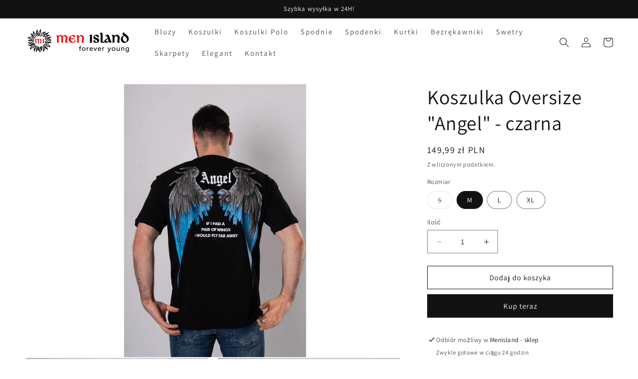

--- FILE ---
content_type: text/html; charset=utf-8
request_url: https://menislandforeveryoung.pl/products/koszulka-angel-czarna
body_size: 26680
content:
<!doctype html>
<html class="no-js" lang="pl">
  <head>
    <meta name="google-site-verification" content="xvKwqydZtuObshqd6axt38zl_AirM1T2d8nh34-XCbI" />
  <script>
!function (w, d, t) {
  w.TiktokAnalyticsObject=t;var ttq=w[t]=w[t]||[];ttq.methods=["page","track","identify","instances","debug","on","off","once","ready","alias","group","enableCookie","disableCookie"],ttq.setAndDefer=function(t,e){t[e]=function(){t.push([e].concat(Array.prototype.slice.call(arguments,0)))}};for(var i=0;i<ttq.methods.length;i++)ttq.setAndDefer(ttq,ttq.methods[i]);ttq.instance=function(t){for(var e=ttq._i[t]||[],n=0;n<ttq.methods.length;n++)ttq.setAndDefer(e,ttq.methods[n]);return e},ttq.load=function(e,n){var i="https://analytics.tiktok.com/i18n/pixel/events.js";ttq._i=ttq._i||{},ttq._i[e]=[],ttq._i[e]._u=i,ttq._t=ttq._t||{},ttq._t[e]=+new Date,ttq._o=ttq._o||{},ttq._o[e]=n||{};var o=document.createElement("script");o.type="text/javascript",o.async=!0,o.src=i+"?sdkid="+e+"&lib="+t;var a=document.getElementsByTagName("script")[0];a.parentNode.insertBefore(o,a)};

  ttq.load('CINS8E3C77UBI1EHSCJ0');
  ttq.page();
}(window, document, 'ttq');
</script>
    <meta charset="utf-8">
    <meta http-equiv="X-UA-Compatible" content="IE=edge">
    <meta name="viewport" content="width=device-width,initial-scale=1">
    <meta name="theme-color" content="">
    <link rel="canonical" href="https://menislandforeveryoung.pl/products/koszulka-angel-czarna">
    <link rel="preconnect" href="https://cdn.shopify.com" crossorigin><link rel="icon" type="image/png" href="//menislandforeveryoung.pl/cdn/shop/files/MI_logoo_2.png?crop=center&height=32&v=1687769617&width=32"><link rel="preconnect" href="https://fonts.shopifycdn.com" crossorigin><title>
      Koszulka Oversize &quot;Angel&quot; - czarna
 &ndash; Men Island Young</title>

    
      <meta name="description" content="Wysokiej jakości koszulka marki &quot;Men Island&quot; to doskonały wybór dla mężczyzn ceniących wygodę i styl. Wykonana z najwyższej jakości materiałów, zapewnia trwałość i komfort noszenia przez wiele sezonów. Dzięki swojemu wygodnemu krojowi i elastycznemu materiałowi, koszulka idealnie dopasowuje się do sylwetki, zapewniając">
    

    

<meta property="og:site_name" content="Men Island Young">
<meta property="og:url" content="https://menislandforeveryoung.pl/products/koszulka-angel-czarna">
<meta property="og:title" content="Koszulka Oversize &quot;Angel&quot; - czarna">
<meta property="og:type" content="product">
<meta property="og:description" content="Wysokiej jakości koszulka marki &quot;Men Island&quot; to doskonały wybór dla mężczyzn ceniących wygodę i styl. Wykonana z najwyższej jakości materiałów, zapewnia trwałość i komfort noszenia przez wiele sezonów. Dzięki swojemu wygodnemu krojowi i elastycznemu materiałowi, koszulka idealnie dopasowuje się do sylwetki, zapewniając"><meta property="og:image" content="http://menislandforeveryoung.pl/cdn/shop/files/sesjazdjeciowa-179.jpg?v=1688121611">
  <meta property="og:image:secure_url" content="https://menislandforeveryoung.pl/cdn/shop/files/sesjazdjeciowa-179.jpg?v=1688121611">
  <meta property="og:image:width" content="1365">
  <meta property="og:image:height" content="2048"><meta property="og:price:amount" content="149,99">
  <meta property="og:price:currency" content="PLN"><meta name="twitter:card" content="summary_large_image">
<meta name="twitter:title" content="Koszulka Oversize &quot;Angel&quot; - czarna">
<meta name="twitter:description" content="Wysokiej jakości koszulka marki &quot;Men Island&quot; to doskonały wybór dla mężczyzn ceniących wygodę i styl. Wykonana z najwyższej jakości materiałów, zapewnia trwałość i komfort noszenia przez wiele sezonów. Dzięki swojemu wygodnemu krojowi i elastycznemu materiałowi, koszulka idealnie dopasowuje się do sylwetki, zapewniając">


    <script src="//menislandforeveryoung.pl/cdn/shop/t/1/assets/constants.js?v=95358004781563950421684484916" defer="defer"></script>
    <script src="//menislandforeveryoung.pl/cdn/shop/t/1/assets/pubsub.js?v=2921868252632587581684484934" defer="defer"></script>
    <script src="//menislandforeveryoung.pl/cdn/shop/t/1/assets/global.js?v=127210358271191040921684484922" defer="defer"></script>
    <script>window.performance && window.performance.mark && window.performance.mark('shopify.content_for_header.start');</script><meta id="shopify-digital-wallet" name="shopify-digital-wallet" content="/75735761233/digital_wallets/dialog">
<meta name="shopify-checkout-api-token" content="0b99b90bfa365eacec6ca791a2b0f79b">
<meta id="in-context-paypal-metadata" data-shop-id="75735761233" data-venmo-supported="false" data-environment="production" data-locale="pl_PL" data-paypal-v4="true" data-currency="PLN">
<link rel="alternate" type="application/json+oembed" href="https://menislandforeveryoung.pl/products/koszulka-angel-czarna.oembed">
<script async="async" src="/checkouts/internal/preloads.js?locale=pl-PL"></script>
<script id="shopify-features" type="application/json">{"accessToken":"0b99b90bfa365eacec6ca791a2b0f79b","betas":["rich-media-storefront-analytics"],"domain":"menislandforeveryoung.pl","predictiveSearch":true,"shopId":75735761233,"locale":"pl"}</script>
<script>var Shopify = Shopify || {};
Shopify.shop = "036979-3.myshopify.com";
Shopify.locale = "pl";
Shopify.currency = {"active":"PLN","rate":"1.0"};
Shopify.country = "PL";
Shopify.theme = {"name":"Dawn","id":149447934289,"schema_name":"Dawn","schema_version":"9.0.0","theme_store_id":887,"role":"main"};
Shopify.theme.handle = "null";
Shopify.theme.style = {"id":null,"handle":null};
Shopify.cdnHost = "menislandforeveryoung.pl/cdn";
Shopify.routes = Shopify.routes || {};
Shopify.routes.root = "/";</script>
<script type="module">!function(o){(o.Shopify=o.Shopify||{}).modules=!0}(window);</script>
<script>!function(o){function n(){var o=[];function n(){o.push(Array.prototype.slice.apply(arguments))}return n.q=o,n}var t=o.Shopify=o.Shopify||{};t.loadFeatures=n(),t.autoloadFeatures=n()}(window);</script>
<script id="shop-js-analytics" type="application/json">{"pageType":"product"}</script>
<script defer="defer" async type="module" src="//menislandforeveryoung.pl/cdn/shopifycloud/shop-js/modules/v2/client.init-shop-cart-sync_DRnYIg9a.pl.esm.js"></script>
<script defer="defer" async type="module" src="//menislandforeveryoung.pl/cdn/shopifycloud/shop-js/modules/v2/chunk.common_f08WE5gm.esm.js"></script>
<script type="module">
  await import("//menislandforeveryoung.pl/cdn/shopifycloud/shop-js/modules/v2/client.init-shop-cart-sync_DRnYIg9a.pl.esm.js");
await import("//menislandforeveryoung.pl/cdn/shopifycloud/shop-js/modules/v2/chunk.common_f08WE5gm.esm.js");

  window.Shopify.SignInWithShop?.initShopCartSync?.({"fedCMEnabled":true,"windoidEnabled":true});

</script>
<script id="__st">var __st={"a":75735761233,"offset":3600,"reqid":"b0615302-2ef4-409f-9265-387ba834e725-1768436462","pageurl":"menislandforeveryoung.pl\/products\/koszulka-angel-czarna","u":"b21f7fb9d6ec","p":"product","rtyp":"product","rid":8614939918673};</script>
<script>window.ShopifyPaypalV4VisibilityTracking = true;</script>
<script id="captcha-bootstrap">!function(){'use strict';const t='contact',e='account',n='new_comment',o=[[t,t],['blogs',n],['comments',n],[t,'customer']],c=[[e,'customer_login'],[e,'guest_login'],[e,'recover_customer_password'],[e,'create_customer']],r=t=>t.map((([t,e])=>`form[action*='/${t}']:not([data-nocaptcha='true']) input[name='form_type'][value='${e}']`)).join(','),a=t=>()=>t?[...document.querySelectorAll(t)].map((t=>t.form)):[];function s(){const t=[...o],e=r(t);return a(e)}const i='password',u='form_key',d=['recaptcha-v3-token','g-recaptcha-response','h-captcha-response',i],f=()=>{try{return window.sessionStorage}catch{return}},m='__shopify_v',_=t=>t.elements[u];function p(t,e,n=!1){try{const o=window.sessionStorage,c=JSON.parse(o.getItem(e)),{data:r}=function(t){const{data:e,action:n}=t;return t[m]||n?{data:e,action:n}:{data:t,action:n}}(c);for(const[e,n]of Object.entries(r))t.elements[e]&&(t.elements[e].value=n);n&&o.removeItem(e)}catch(o){console.error('form repopulation failed',{error:o})}}const l='form_type',E='cptcha';function T(t){t.dataset[E]=!0}const w=window,h=w.document,L='Shopify',v='ce_forms',y='captcha';let A=!1;((t,e)=>{const n=(g='f06e6c50-85a8-45c8-87d0-21a2b65856fe',I='https://cdn.shopify.com/shopifycloud/storefront-forms-hcaptcha/ce_storefront_forms_captcha_hcaptcha.v1.5.2.iife.js',D={infoText:'Chronione przez hCaptcha',privacyText:'Prywatność',termsText:'Warunki'},(t,e,n)=>{const o=w[L][v],c=o.bindForm;if(c)return c(t,g,e,D).then(n);var r;o.q.push([[t,g,e,D],n]),r=I,A||(h.body.append(Object.assign(h.createElement('script'),{id:'captcha-provider',async:!0,src:r})),A=!0)});var g,I,D;w[L]=w[L]||{},w[L][v]=w[L][v]||{},w[L][v].q=[],w[L][y]=w[L][y]||{},w[L][y].protect=function(t,e){n(t,void 0,e),T(t)},Object.freeze(w[L][y]),function(t,e,n,w,h,L){const[v,y,A,g]=function(t,e,n){const i=e?o:[],u=t?c:[],d=[...i,...u],f=r(d),m=r(i),_=r(d.filter((([t,e])=>n.includes(e))));return[a(f),a(m),a(_),s()]}(w,h,L),I=t=>{const e=t.target;return e instanceof HTMLFormElement?e:e&&e.form},D=t=>v().includes(t);t.addEventListener('submit',(t=>{const e=I(t);if(!e)return;const n=D(e)&&!e.dataset.hcaptchaBound&&!e.dataset.recaptchaBound,o=_(e),c=g().includes(e)&&(!o||!o.value);(n||c)&&t.preventDefault(),c&&!n&&(function(t){try{if(!f())return;!function(t){const e=f();if(!e)return;const n=_(t);if(!n)return;const o=n.value;o&&e.removeItem(o)}(t);const e=Array.from(Array(32),(()=>Math.random().toString(36)[2])).join('');!function(t,e){_(t)||t.append(Object.assign(document.createElement('input'),{type:'hidden',name:u})),t.elements[u].value=e}(t,e),function(t,e){const n=f();if(!n)return;const o=[...t.querySelectorAll(`input[type='${i}']`)].map((({name:t})=>t)),c=[...d,...o],r={};for(const[a,s]of new FormData(t).entries())c.includes(a)||(r[a]=s);n.setItem(e,JSON.stringify({[m]:1,action:t.action,data:r}))}(t,e)}catch(e){console.error('failed to persist form',e)}}(e),e.submit())}));const S=(t,e)=>{t&&!t.dataset[E]&&(n(t,e.some((e=>e===t))),T(t))};for(const o of['focusin','change'])t.addEventListener(o,(t=>{const e=I(t);D(e)&&S(e,y())}));const B=e.get('form_key'),M=e.get(l),P=B&&M;t.addEventListener('DOMContentLoaded',(()=>{const t=y();if(P)for(const e of t)e.elements[l].value===M&&p(e,B);[...new Set([...A(),...v().filter((t=>'true'===t.dataset.shopifyCaptcha))])].forEach((e=>S(e,t)))}))}(h,new URLSearchParams(w.location.search),n,t,e,['guest_login'])})(!0,!0)}();</script>
<script integrity="sha256-4kQ18oKyAcykRKYeNunJcIwy7WH5gtpwJnB7kiuLZ1E=" data-source-attribution="shopify.loadfeatures" defer="defer" src="//menislandforeveryoung.pl/cdn/shopifycloud/storefront/assets/storefront/load_feature-a0a9edcb.js" crossorigin="anonymous"></script>
<script data-source-attribution="shopify.dynamic_checkout.dynamic.init">var Shopify=Shopify||{};Shopify.PaymentButton=Shopify.PaymentButton||{isStorefrontPortableWallets:!0,init:function(){window.Shopify.PaymentButton.init=function(){};var t=document.createElement("script");t.src="https://menislandforeveryoung.pl/cdn/shopifycloud/portable-wallets/latest/portable-wallets.pl.js",t.type="module",document.head.appendChild(t)}};
</script>
<script data-source-attribution="shopify.dynamic_checkout.buyer_consent">
  function portableWalletsHideBuyerConsent(e){var t=document.getElementById("shopify-buyer-consent"),n=document.getElementById("shopify-subscription-policy-button");t&&n&&(t.classList.add("hidden"),t.setAttribute("aria-hidden","true"),n.removeEventListener("click",e))}function portableWalletsShowBuyerConsent(e){var t=document.getElementById("shopify-buyer-consent"),n=document.getElementById("shopify-subscription-policy-button");t&&n&&(t.classList.remove("hidden"),t.removeAttribute("aria-hidden"),n.addEventListener("click",e))}window.Shopify?.PaymentButton&&(window.Shopify.PaymentButton.hideBuyerConsent=portableWalletsHideBuyerConsent,window.Shopify.PaymentButton.showBuyerConsent=portableWalletsShowBuyerConsent);
</script>
<script>
  function portableWalletsCleanup(e){e&&e.src&&console.error("Failed to load portable wallets script "+e.src);var t=document.querySelectorAll("shopify-accelerated-checkout .shopify-payment-button__skeleton, shopify-accelerated-checkout-cart .wallet-cart-button__skeleton"),e=document.getElementById("shopify-buyer-consent");for(let e=0;e<t.length;e++)t[e].remove();e&&e.remove()}function portableWalletsNotLoadedAsModule(e){e instanceof ErrorEvent&&"string"==typeof e.message&&e.message.includes("import.meta")&&"string"==typeof e.filename&&e.filename.includes("portable-wallets")&&(window.removeEventListener("error",portableWalletsNotLoadedAsModule),window.Shopify.PaymentButton.failedToLoad=e,"loading"===document.readyState?document.addEventListener("DOMContentLoaded",window.Shopify.PaymentButton.init):window.Shopify.PaymentButton.init())}window.addEventListener("error",portableWalletsNotLoadedAsModule);
</script>

<script type="module" src="https://menislandforeveryoung.pl/cdn/shopifycloud/portable-wallets/latest/portable-wallets.pl.js" onError="portableWalletsCleanup(this)" crossorigin="anonymous"></script>
<script nomodule>
  document.addEventListener("DOMContentLoaded", portableWalletsCleanup);
</script>

<link id="shopify-accelerated-checkout-styles" rel="stylesheet" media="screen" href="https://menislandforeveryoung.pl/cdn/shopifycloud/portable-wallets/latest/accelerated-checkout-backwards-compat.css" crossorigin="anonymous">
<style id="shopify-accelerated-checkout-cart">
        #shopify-buyer-consent {
  margin-top: 1em;
  display: inline-block;
  width: 100%;
}

#shopify-buyer-consent.hidden {
  display: none;
}

#shopify-subscription-policy-button {
  background: none;
  border: none;
  padding: 0;
  text-decoration: underline;
  font-size: inherit;
  cursor: pointer;
}

#shopify-subscription-policy-button::before {
  box-shadow: none;
}

      </style>
<script id="sections-script" data-sections="header" defer="defer" src="//menislandforeveryoung.pl/cdn/shop/t/1/compiled_assets/scripts.js?70"></script>
<script>window.performance && window.performance.mark && window.performance.mark('shopify.content_for_header.end');</script>


    <style data-shopify>
      @font-face {
  font-family: Assistant;
  font-weight: 400;
  font-style: normal;
  font-display: swap;
  src: url("//menislandforeveryoung.pl/cdn/fonts/assistant/assistant_n4.9120912a469cad1cc292572851508ca49d12e768.woff2") format("woff2"),
       url("//menislandforeveryoung.pl/cdn/fonts/assistant/assistant_n4.6e9875ce64e0fefcd3f4446b7ec9036b3ddd2985.woff") format("woff");
}

      @font-face {
  font-family: Assistant;
  font-weight: 700;
  font-style: normal;
  font-display: swap;
  src: url("//menislandforeveryoung.pl/cdn/fonts/assistant/assistant_n7.bf44452348ec8b8efa3aa3068825305886b1c83c.woff2") format("woff2"),
       url("//menislandforeveryoung.pl/cdn/fonts/assistant/assistant_n7.0c887fee83f6b3bda822f1150b912c72da0f7b64.woff") format("woff");
}

      
      
      @font-face {
  font-family: Assistant;
  font-weight: 400;
  font-style: normal;
  font-display: swap;
  src: url("//menislandforeveryoung.pl/cdn/fonts/assistant/assistant_n4.9120912a469cad1cc292572851508ca49d12e768.woff2") format("woff2"),
       url("//menislandforeveryoung.pl/cdn/fonts/assistant/assistant_n4.6e9875ce64e0fefcd3f4446b7ec9036b3ddd2985.woff") format("woff");
}


      :root {
        --font-body-family: Assistant, sans-serif;
        --font-body-style: normal;
        --font-body-weight: 400;
        --font-body-weight-bold: 700;

        --font-heading-family: Assistant, sans-serif;
        --font-heading-style: normal;
        --font-heading-weight: 400;

        --font-body-scale: 1.0;
        --font-heading-scale: 1.0;

        --color-base-text: 18, 18, 18;
        --color-shadow: 18, 18, 18;
        --color-base-background-1: 255, 255, 255;
        --color-base-background-2: 243, 243, 243;
        --color-base-solid-button-labels: 255, 255, 255;
        --color-base-outline-button-labels: 18, 18, 18;
        --color-base-accent-1: 18, 18, 18;
        --color-base-accent-2: 51, 79, 180;
        --payment-terms-background-color: #ffffff;

        --gradient-base-background-1: #ffffff;
        --gradient-base-background-2: #f3f3f3;
        --gradient-base-accent-1: #121212;
        --gradient-base-accent-2: #334fb4;

        --media-padding: px;
        --media-border-opacity: 0.05;
        --media-border-width: 1px;
        --media-radius: 0px;
        --media-shadow-opacity: 0.0;
        --media-shadow-horizontal-offset: 0px;
        --media-shadow-vertical-offset: 4px;
        --media-shadow-blur-radius: 5px;
        --media-shadow-visible: 0;

        --page-width: 140rem;
        --page-width-margin: 0rem;

        --product-card-image-padding: 0.0rem;
        --product-card-corner-radius: 0.0rem;
        --product-card-text-alignment: left;
        --product-card-border-width: 0.0rem;
        --product-card-border-opacity: 0.1;
        --product-card-shadow-opacity: 0.0;
        --product-card-shadow-visible: 0;
        --product-card-shadow-horizontal-offset: 0.0rem;
        --product-card-shadow-vertical-offset: 0.4rem;
        --product-card-shadow-blur-radius: 0.5rem;

        --collection-card-image-padding: 0.0rem;
        --collection-card-corner-radius: 0.0rem;
        --collection-card-text-alignment: left;
        --collection-card-border-width: 0.0rem;
        --collection-card-border-opacity: 0.1;
        --collection-card-shadow-opacity: 0.0;
        --collection-card-shadow-visible: 0;
        --collection-card-shadow-horizontal-offset: 0.0rem;
        --collection-card-shadow-vertical-offset: 0.4rem;
        --collection-card-shadow-blur-radius: 0.5rem;

        --blog-card-image-padding: 0.0rem;
        --blog-card-corner-radius: 0.0rem;
        --blog-card-text-alignment: left;
        --blog-card-border-width: 0.0rem;
        --blog-card-border-opacity: 0.1;
        --blog-card-shadow-opacity: 0.0;
        --blog-card-shadow-visible: 0;
        --blog-card-shadow-horizontal-offset: 0.0rem;
        --blog-card-shadow-vertical-offset: 0.4rem;
        --blog-card-shadow-blur-radius: 0.5rem;

        --badge-corner-radius: 4.0rem;

        --popup-border-width: 1px;
        --popup-border-opacity: 0.1;
        --popup-corner-radius: 0px;
        --popup-shadow-opacity: 0.0;
        --popup-shadow-horizontal-offset: 0px;
        --popup-shadow-vertical-offset: 4px;
        --popup-shadow-blur-radius: 5px;

        --drawer-border-width: 1px;
        --drawer-border-opacity: 0.1;
        --drawer-shadow-opacity: 0.0;
        --drawer-shadow-horizontal-offset: 0px;
        --drawer-shadow-vertical-offset: 4px;
        --drawer-shadow-blur-radius: 5px;

        --spacing-sections-desktop: 0px;
        --spacing-sections-mobile: 0px;

        --grid-desktop-vertical-spacing: 8px;
        --grid-desktop-horizontal-spacing: 8px;
        --grid-mobile-vertical-spacing: 4px;
        --grid-mobile-horizontal-spacing: 4px;

        --text-boxes-border-opacity: 0.1;
        --text-boxes-border-width: 0px;
        --text-boxes-radius: 0px;
        --text-boxes-shadow-opacity: 0.0;
        --text-boxes-shadow-visible: 0;
        --text-boxes-shadow-horizontal-offset: 0px;
        --text-boxes-shadow-vertical-offset: 4px;
        --text-boxes-shadow-blur-radius: 5px;

        --buttons-radius: 0px;
        --buttons-radius-outset: 0px;
        --buttons-border-width: 1px;
        --buttons-border-opacity: 1.0;
        --buttons-shadow-opacity: 0.0;
        --buttons-shadow-visible: 0;
        --buttons-shadow-horizontal-offset: 0px;
        --buttons-shadow-vertical-offset: 4px;
        --buttons-shadow-blur-radius: 5px;
        --buttons-border-offset: 0px;

        --inputs-radius: 0px;
        --inputs-border-width: 1px;
        --inputs-border-opacity: 0.55;
        --inputs-shadow-opacity: 0.0;
        --inputs-shadow-horizontal-offset: 0px;
        --inputs-margin-offset: 0px;
        --inputs-shadow-vertical-offset: 4px;
        --inputs-shadow-blur-radius: 5px;
        --inputs-radius-outset: 0px;

        --variant-pills-radius: 40px;
        --variant-pills-border-width: 1px;
        --variant-pills-border-opacity: 0.55;
        --variant-pills-shadow-opacity: 0.0;
        --variant-pills-shadow-horizontal-offset: 0px;
        --variant-pills-shadow-vertical-offset: 4px;
        --variant-pills-shadow-blur-radius: 5px;
      }

      *,
      *::before,
      *::after {
        box-sizing: inherit;
      }

      html {
        box-sizing: border-box;
        font-size: calc(var(--font-body-scale) * 62.5%);
        height: 100%;
      }

      body {
        display: grid;
        grid-template-rows: auto auto 1fr auto;
        grid-template-columns: 100%;
        min-height: 100%;
        margin: 0;
        font-size: 1.5rem;
        letter-spacing: 0.06rem;
        line-height: calc(1 + 0.8 / var(--font-body-scale));
        font-family: var(--font-body-family);
        font-style: var(--font-body-style);
        font-weight: var(--font-body-weight);
      }

      @media screen and (min-width: 750px) {
        body {
          font-size: 1.6rem;
        }
      }
    </style>

    <link href="//menislandforeveryoung.pl/cdn/shop/t/1/assets/base.css?v=140624990073879848751684484879" rel="stylesheet" type="text/css" media="all" />
<link rel="preload" as="font" href="//menislandforeveryoung.pl/cdn/fonts/assistant/assistant_n4.9120912a469cad1cc292572851508ca49d12e768.woff2" type="font/woff2" crossorigin><link rel="preload" as="font" href="//menislandforeveryoung.pl/cdn/fonts/assistant/assistant_n4.9120912a469cad1cc292572851508ca49d12e768.woff2" type="font/woff2" crossorigin><link rel="stylesheet" href="//menislandforeveryoung.pl/cdn/shop/t/1/assets/component-predictive-search.css?v=85913294783299393391684484908" media="print" onload="this.media='all'"><script>document.documentElement.className = document.documentElement.className.replace('no-js', 'js');
    if (Shopify.designMode) {
      document.documentElement.classList.add('shopify-design-mode');
    }
    </script>
  <!-- BEGIN app block: shopify://apps/tixel-tiktok-pixels/blocks/app-embed/b273c4b8-95ba-409d-a87c-c46907e02629 -->
<script async src="https://app.gettixel.com/get_script/?shop_url=036979-3.myshopify.com"></script>


<!-- END app block --><link href="https://monorail-edge.shopifysvc.com" rel="dns-prefetch">
<script>(function(){if ("sendBeacon" in navigator && "performance" in window) {try {var session_token_from_headers = performance.getEntriesByType('navigation')[0].serverTiming.find(x => x.name == '_s').description;} catch {var session_token_from_headers = undefined;}var session_cookie_matches = document.cookie.match(/_shopify_s=([^;]*)/);var session_token_from_cookie = session_cookie_matches && session_cookie_matches.length === 2 ? session_cookie_matches[1] : "";var session_token = session_token_from_headers || session_token_from_cookie || "";function handle_abandonment_event(e) {var entries = performance.getEntries().filter(function(entry) {return /monorail-edge.shopifysvc.com/.test(entry.name);});if (!window.abandonment_tracked && entries.length === 0) {window.abandonment_tracked = true;var currentMs = Date.now();var navigation_start = performance.timing.navigationStart;var payload = {shop_id: 75735761233,url: window.location.href,navigation_start,duration: currentMs - navigation_start,session_token,page_type: "product"};window.navigator.sendBeacon("https://monorail-edge.shopifysvc.com/v1/produce", JSON.stringify({schema_id: "online_store_buyer_site_abandonment/1.1",payload: payload,metadata: {event_created_at_ms: currentMs,event_sent_at_ms: currentMs}}));}}window.addEventListener('pagehide', handle_abandonment_event);}}());</script>
<script id="web-pixels-manager-setup">(function e(e,d,r,n,o){if(void 0===o&&(o={}),!Boolean(null===(a=null===(i=window.Shopify)||void 0===i?void 0:i.analytics)||void 0===a?void 0:a.replayQueue)){var i,a;window.Shopify=window.Shopify||{};var t=window.Shopify;t.analytics=t.analytics||{};var s=t.analytics;s.replayQueue=[],s.publish=function(e,d,r){return s.replayQueue.push([e,d,r]),!0};try{self.performance.mark("wpm:start")}catch(e){}var l=function(){var e={modern:/Edge?\/(1{2}[4-9]|1[2-9]\d|[2-9]\d{2}|\d{4,})\.\d+(\.\d+|)|Firefox\/(1{2}[4-9]|1[2-9]\d|[2-9]\d{2}|\d{4,})\.\d+(\.\d+|)|Chrom(ium|e)\/(9{2}|\d{3,})\.\d+(\.\d+|)|(Maci|X1{2}).+ Version\/(15\.\d+|(1[6-9]|[2-9]\d|\d{3,})\.\d+)([,.]\d+|)( \(\w+\)|)( Mobile\/\w+|) Safari\/|Chrome.+OPR\/(9{2}|\d{3,})\.\d+\.\d+|(CPU[ +]OS|iPhone[ +]OS|CPU[ +]iPhone|CPU IPhone OS|CPU iPad OS)[ +]+(15[._]\d+|(1[6-9]|[2-9]\d|\d{3,})[._]\d+)([._]\d+|)|Android:?[ /-](13[3-9]|1[4-9]\d|[2-9]\d{2}|\d{4,})(\.\d+|)(\.\d+|)|Android.+Firefox\/(13[5-9]|1[4-9]\d|[2-9]\d{2}|\d{4,})\.\d+(\.\d+|)|Android.+Chrom(ium|e)\/(13[3-9]|1[4-9]\d|[2-9]\d{2}|\d{4,})\.\d+(\.\d+|)|SamsungBrowser\/([2-9]\d|\d{3,})\.\d+/,legacy:/Edge?\/(1[6-9]|[2-9]\d|\d{3,})\.\d+(\.\d+|)|Firefox\/(5[4-9]|[6-9]\d|\d{3,})\.\d+(\.\d+|)|Chrom(ium|e)\/(5[1-9]|[6-9]\d|\d{3,})\.\d+(\.\d+|)([\d.]+$|.*Safari\/(?![\d.]+ Edge\/[\d.]+$))|(Maci|X1{2}).+ Version\/(10\.\d+|(1[1-9]|[2-9]\d|\d{3,})\.\d+)([,.]\d+|)( \(\w+\)|)( Mobile\/\w+|) Safari\/|Chrome.+OPR\/(3[89]|[4-9]\d|\d{3,})\.\d+\.\d+|(CPU[ +]OS|iPhone[ +]OS|CPU[ +]iPhone|CPU IPhone OS|CPU iPad OS)[ +]+(10[._]\d+|(1[1-9]|[2-9]\d|\d{3,})[._]\d+)([._]\d+|)|Android:?[ /-](13[3-9]|1[4-9]\d|[2-9]\d{2}|\d{4,})(\.\d+|)(\.\d+|)|Mobile Safari.+OPR\/([89]\d|\d{3,})\.\d+\.\d+|Android.+Firefox\/(13[5-9]|1[4-9]\d|[2-9]\d{2}|\d{4,})\.\d+(\.\d+|)|Android.+Chrom(ium|e)\/(13[3-9]|1[4-9]\d|[2-9]\d{2}|\d{4,})\.\d+(\.\d+|)|Android.+(UC? ?Browser|UCWEB|U3)[ /]?(15\.([5-9]|\d{2,})|(1[6-9]|[2-9]\d|\d{3,})\.\d+)\.\d+|SamsungBrowser\/(5\.\d+|([6-9]|\d{2,})\.\d+)|Android.+MQ{2}Browser\/(14(\.(9|\d{2,})|)|(1[5-9]|[2-9]\d|\d{3,})(\.\d+|))(\.\d+|)|K[Aa][Ii]OS\/(3\.\d+|([4-9]|\d{2,})\.\d+)(\.\d+|)/},d=e.modern,r=e.legacy,n=navigator.userAgent;return n.match(d)?"modern":n.match(r)?"legacy":"unknown"}(),u="modern"===l?"modern":"legacy",c=(null!=n?n:{modern:"",legacy:""})[u],f=function(e){return[e.baseUrl,"/wpm","/b",e.hashVersion,"modern"===e.buildTarget?"m":"l",".js"].join("")}({baseUrl:d,hashVersion:r,buildTarget:u}),m=function(e){var d=e.version,r=e.bundleTarget,n=e.surface,o=e.pageUrl,i=e.monorailEndpoint;return{emit:function(e){var a=e.status,t=e.errorMsg,s=(new Date).getTime(),l=JSON.stringify({metadata:{event_sent_at_ms:s},events:[{schema_id:"web_pixels_manager_load/3.1",payload:{version:d,bundle_target:r,page_url:o,status:a,surface:n,error_msg:t},metadata:{event_created_at_ms:s}}]});if(!i)return console&&console.warn&&console.warn("[Web Pixels Manager] No Monorail endpoint provided, skipping logging."),!1;try{return self.navigator.sendBeacon.bind(self.navigator)(i,l)}catch(e){}var u=new XMLHttpRequest;try{return u.open("POST",i,!0),u.setRequestHeader("Content-Type","text/plain"),u.send(l),!0}catch(e){return console&&console.warn&&console.warn("[Web Pixels Manager] Got an unhandled error while logging to Monorail."),!1}}}}({version:r,bundleTarget:l,surface:e.surface,pageUrl:self.location.href,monorailEndpoint:e.monorailEndpoint});try{o.browserTarget=l,function(e){var d=e.src,r=e.async,n=void 0===r||r,o=e.onload,i=e.onerror,a=e.sri,t=e.scriptDataAttributes,s=void 0===t?{}:t,l=document.createElement("script"),u=document.querySelector("head"),c=document.querySelector("body");if(l.async=n,l.src=d,a&&(l.integrity=a,l.crossOrigin="anonymous"),s)for(var f in s)if(Object.prototype.hasOwnProperty.call(s,f))try{l.dataset[f]=s[f]}catch(e){}if(o&&l.addEventListener("load",o),i&&l.addEventListener("error",i),u)u.appendChild(l);else{if(!c)throw new Error("Did not find a head or body element to append the script");c.appendChild(l)}}({src:f,async:!0,onload:function(){if(!function(){var e,d;return Boolean(null===(d=null===(e=window.Shopify)||void 0===e?void 0:e.analytics)||void 0===d?void 0:d.initialized)}()){var d=window.webPixelsManager.init(e)||void 0;if(d){var r=window.Shopify.analytics;r.replayQueue.forEach((function(e){var r=e[0],n=e[1],o=e[2];d.publishCustomEvent(r,n,o)})),r.replayQueue=[],r.publish=d.publishCustomEvent,r.visitor=d.visitor,r.initialized=!0}}},onerror:function(){return m.emit({status:"failed",errorMsg:"".concat(f," has failed to load")})},sri:function(e){var d=/^sha384-[A-Za-z0-9+/=]+$/;return"string"==typeof e&&d.test(e)}(c)?c:"",scriptDataAttributes:o}),m.emit({status:"loading"})}catch(e){m.emit({status:"failed",errorMsg:(null==e?void 0:e.message)||"Unknown error"})}}})({shopId: 75735761233,storefrontBaseUrl: "https://menislandforeveryoung.pl",extensionsBaseUrl: "https://extensions.shopifycdn.com/cdn/shopifycloud/web-pixels-manager",monorailEndpoint: "https://monorail-edge.shopifysvc.com/unstable/produce_batch",surface: "storefront-renderer",enabledBetaFlags: ["2dca8a86","a0d5f9d2"],webPixelsConfigList: [{"id":"997327185","configuration":"{\"config\":\"{\\\"pixel_id\\\":\\\"G-SWXL7B0DKM\\\",\\\"gtag_events\\\":[{\\\"type\\\":\\\"purchase\\\",\\\"action_label\\\":\\\"G-SWXL7B0DKM\\\"},{\\\"type\\\":\\\"page_view\\\",\\\"action_label\\\":\\\"G-SWXL7B0DKM\\\"},{\\\"type\\\":\\\"view_item\\\",\\\"action_label\\\":\\\"G-SWXL7B0DKM\\\"},{\\\"type\\\":\\\"search\\\",\\\"action_label\\\":\\\"G-SWXL7B0DKM\\\"},{\\\"type\\\":\\\"add_to_cart\\\",\\\"action_label\\\":\\\"G-SWXL7B0DKM\\\"},{\\\"type\\\":\\\"begin_checkout\\\",\\\"action_label\\\":\\\"G-SWXL7B0DKM\\\"},{\\\"type\\\":\\\"add_payment_info\\\",\\\"action_label\\\":\\\"G-SWXL7B0DKM\\\"}],\\\"enable_monitoring_mode\\\":false}\"}","eventPayloadVersion":"v1","runtimeContext":"OPEN","scriptVersion":"b2a88bafab3e21179ed38636efcd8a93","type":"APP","apiClientId":1780363,"privacyPurposes":[],"dataSharingAdjustments":{"protectedCustomerApprovalScopes":["read_customer_address","read_customer_email","read_customer_name","read_customer_personal_data","read_customer_phone"]}},{"id":"shopify-app-pixel","configuration":"{}","eventPayloadVersion":"v1","runtimeContext":"STRICT","scriptVersion":"0450","apiClientId":"shopify-pixel","type":"APP","privacyPurposes":["ANALYTICS","MARKETING"]},{"id":"shopify-custom-pixel","eventPayloadVersion":"v1","runtimeContext":"LAX","scriptVersion":"0450","apiClientId":"shopify-pixel","type":"CUSTOM","privacyPurposes":["ANALYTICS","MARKETING"]}],isMerchantRequest: false,initData: {"shop":{"name":"Men Island Young","paymentSettings":{"currencyCode":"PLN"},"myshopifyDomain":"036979-3.myshopify.com","countryCode":"PL","storefrontUrl":"https:\/\/menislandforeveryoung.pl"},"customer":null,"cart":null,"checkout":null,"productVariants":[{"price":{"amount":149.99,"currencyCode":"PLN"},"product":{"title":"Koszulka Oversize \"Angel\" - czarna","vendor":"My Store","id":"8614939918673","untranslatedTitle":"Koszulka Oversize \"Angel\" - czarna","url":"\/products\/koszulka-angel-czarna","type":"Koszulki"},"id":"46670753202513","image":{"src":"\/\/menislandforeveryoung.pl\/cdn\/shop\/files\/sesjazdjeciowa-179.jpg?v=1688121611"},"sku":null,"title":"S","untranslatedTitle":"S"},{"price":{"amount":149.99,"currencyCode":"PLN"},"product":{"title":"Koszulka Oversize \"Angel\" - czarna","vendor":"My Store","id":"8614939918673","untranslatedTitle":"Koszulka Oversize \"Angel\" - czarna","url":"\/products\/koszulka-angel-czarna","type":"Koszulki"},"id":"46670753235281","image":{"src":"\/\/menislandforeveryoung.pl\/cdn\/shop\/files\/sesjazdjeciowa-179.jpg?v=1688121611"},"sku":null,"title":"M","untranslatedTitle":"M"},{"price":{"amount":149.99,"currencyCode":"PLN"},"product":{"title":"Koszulka Oversize \"Angel\" - czarna","vendor":"My Store","id":"8614939918673","untranslatedTitle":"Koszulka Oversize \"Angel\" - czarna","url":"\/products\/koszulka-angel-czarna","type":"Koszulki"},"id":"46670753268049","image":{"src":"\/\/menislandforeveryoung.pl\/cdn\/shop\/files\/sesjazdjeciowa-179.jpg?v=1688121611"},"sku":null,"title":"L","untranslatedTitle":"L"},{"price":{"amount":149.99,"currencyCode":"PLN"},"product":{"title":"Koszulka Oversize \"Angel\" - czarna","vendor":"My Store","id":"8614939918673","untranslatedTitle":"Koszulka Oversize \"Angel\" - czarna","url":"\/products\/koszulka-angel-czarna","type":"Koszulki"},"id":"46670753300817","image":{"src":"\/\/menislandforeveryoung.pl\/cdn\/shop\/files\/sesjazdjeciowa-179.jpg?v=1688121611"},"sku":null,"title":"XL","untranslatedTitle":"XL"}],"purchasingCompany":null},},"https://menislandforeveryoung.pl/cdn","7cecd0b6w90c54c6cpe92089d5m57a67346",{"modern":"","legacy":""},{"shopId":"75735761233","storefrontBaseUrl":"https:\/\/menislandforeveryoung.pl","extensionBaseUrl":"https:\/\/extensions.shopifycdn.com\/cdn\/shopifycloud\/web-pixels-manager","surface":"storefront-renderer","enabledBetaFlags":"[\"2dca8a86\", \"a0d5f9d2\"]","isMerchantRequest":"false","hashVersion":"7cecd0b6w90c54c6cpe92089d5m57a67346","publish":"custom","events":"[[\"page_viewed\",{}],[\"product_viewed\",{\"productVariant\":{\"price\":{\"amount\":149.99,\"currencyCode\":\"PLN\"},\"product\":{\"title\":\"Koszulka Oversize \\\"Angel\\\" - czarna\",\"vendor\":\"My Store\",\"id\":\"8614939918673\",\"untranslatedTitle\":\"Koszulka Oversize \\\"Angel\\\" - czarna\",\"url\":\"\/products\/koszulka-angel-czarna\",\"type\":\"Koszulki\"},\"id\":\"46670753235281\",\"image\":{\"src\":\"\/\/menislandforeveryoung.pl\/cdn\/shop\/files\/sesjazdjeciowa-179.jpg?v=1688121611\"},\"sku\":null,\"title\":\"M\",\"untranslatedTitle\":\"M\"}}]]"});</script><script>
  window.ShopifyAnalytics = window.ShopifyAnalytics || {};
  window.ShopifyAnalytics.meta = window.ShopifyAnalytics.meta || {};
  window.ShopifyAnalytics.meta.currency = 'PLN';
  var meta = {"product":{"id":8614939918673,"gid":"gid:\/\/shopify\/Product\/8614939918673","vendor":"My Store","type":"Koszulki","handle":"koszulka-angel-czarna","variants":[{"id":46670753202513,"price":14999,"name":"Koszulka Oversize \"Angel\" - czarna - S","public_title":"S","sku":null},{"id":46670753235281,"price":14999,"name":"Koszulka Oversize \"Angel\" - czarna - M","public_title":"M","sku":null},{"id":46670753268049,"price":14999,"name":"Koszulka Oversize \"Angel\" - czarna - L","public_title":"L","sku":null},{"id":46670753300817,"price":14999,"name":"Koszulka Oversize \"Angel\" - czarna - XL","public_title":"XL","sku":null}],"remote":false},"page":{"pageType":"product","resourceType":"product","resourceId":8614939918673,"requestId":"b0615302-2ef4-409f-9265-387ba834e725-1768436462"}};
  for (var attr in meta) {
    window.ShopifyAnalytics.meta[attr] = meta[attr];
  }
</script>
<script class="analytics">
  (function () {
    var customDocumentWrite = function(content) {
      var jquery = null;

      if (window.jQuery) {
        jquery = window.jQuery;
      } else if (window.Checkout && window.Checkout.$) {
        jquery = window.Checkout.$;
      }

      if (jquery) {
        jquery('body').append(content);
      }
    };

    var hasLoggedConversion = function(token) {
      if (token) {
        return document.cookie.indexOf('loggedConversion=' + token) !== -1;
      }
      return false;
    }

    var setCookieIfConversion = function(token) {
      if (token) {
        var twoMonthsFromNow = new Date(Date.now());
        twoMonthsFromNow.setMonth(twoMonthsFromNow.getMonth() + 2);

        document.cookie = 'loggedConversion=' + token + '; expires=' + twoMonthsFromNow;
      }
    }

    var trekkie = window.ShopifyAnalytics.lib = window.trekkie = window.trekkie || [];
    if (trekkie.integrations) {
      return;
    }
    trekkie.methods = [
      'identify',
      'page',
      'ready',
      'track',
      'trackForm',
      'trackLink'
    ];
    trekkie.factory = function(method) {
      return function() {
        var args = Array.prototype.slice.call(arguments);
        args.unshift(method);
        trekkie.push(args);
        return trekkie;
      };
    };
    for (var i = 0; i < trekkie.methods.length; i++) {
      var key = trekkie.methods[i];
      trekkie[key] = trekkie.factory(key);
    }
    trekkie.load = function(config) {
      trekkie.config = config || {};
      trekkie.config.initialDocumentCookie = document.cookie;
      var first = document.getElementsByTagName('script')[0];
      var script = document.createElement('script');
      script.type = 'text/javascript';
      script.onerror = function(e) {
        var scriptFallback = document.createElement('script');
        scriptFallback.type = 'text/javascript';
        scriptFallback.onerror = function(error) {
                var Monorail = {
      produce: function produce(monorailDomain, schemaId, payload) {
        var currentMs = new Date().getTime();
        var event = {
          schema_id: schemaId,
          payload: payload,
          metadata: {
            event_created_at_ms: currentMs,
            event_sent_at_ms: currentMs
          }
        };
        return Monorail.sendRequest("https://" + monorailDomain + "/v1/produce", JSON.stringify(event));
      },
      sendRequest: function sendRequest(endpointUrl, payload) {
        // Try the sendBeacon API
        if (window && window.navigator && typeof window.navigator.sendBeacon === 'function' && typeof window.Blob === 'function' && !Monorail.isIos12()) {
          var blobData = new window.Blob([payload], {
            type: 'text/plain'
          });

          if (window.navigator.sendBeacon(endpointUrl, blobData)) {
            return true;
          } // sendBeacon was not successful

        } // XHR beacon

        var xhr = new XMLHttpRequest();

        try {
          xhr.open('POST', endpointUrl);
          xhr.setRequestHeader('Content-Type', 'text/plain');
          xhr.send(payload);
        } catch (e) {
          console.log(e);
        }

        return false;
      },
      isIos12: function isIos12() {
        return window.navigator.userAgent.lastIndexOf('iPhone; CPU iPhone OS 12_') !== -1 || window.navigator.userAgent.lastIndexOf('iPad; CPU OS 12_') !== -1;
      }
    };
    Monorail.produce('monorail-edge.shopifysvc.com',
      'trekkie_storefront_load_errors/1.1',
      {shop_id: 75735761233,
      theme_id: 149447934289,
      app_name: "storefront",
      context_url: window.location.href,
      source_url: "//menislandforeveryoung.pl/cdn/s/trekkie.storefront.55c6279c31a6628627b2ba1c5ff367020da294e2.min.js"});

        };
        scriptFallback.async = true;
        scriptFallback.src = '//menislandforeveryoung.pl/cdn/s/trekkie.storefront.55c6279c31a6628627b2ba1c5ff367020da294e2.min.js';
        first.parentNode.insertBefore(scriptFallback, first);
      };
      script.async = true;
      script.src = '//menislandforeveryoung.pl/cdn/s/trekkie.storefront.55c6279c31a6628627b2ba1c5ff367020da294e2.min.js';
      first.parentNode.insertBefore(script, first);
    };
    trekkie.load(
      {"Trekkie":{"appName":"storefront","development":false,"defaultAttributes":{"shopId":75735761233,"isMerchantRequest":null,"themeId":149447934289,"themeCityHash":"745983588403716759","contentLanguage":"pl","currency":"PLN","eventMetadataId":"2f83e8fb-96b0-4e59-abdf-5309911e7300"},"isServerSideCookieWritingEnabled":true,"monorailRegion":"shop_domain","enabledBetaFlags":["65f19447"]},"Session Attribution":{},"S2S":{"facebookCapiEnabled":false,"source":"trekkie-storefront-renderer","apiClientId":580111}}
    );

    var loaded = false;
    trekkie.ready(function() {
      if (loaded) return;
      loaded = true;

      window.ShopifyAnalytics.lib = window.trekkie;

      var originalDocumentWrite = document.write;
      document.write = customDocumentWrite;
      try { window.ShopifyAnalytics.merchantGoogleAnalytics.call(this); } catch(error) {};
      document.write = originalDocumentWrite;

      window.ShopifyAnalytics.lib.page(null,{"pageType":"product","resourceType":"product","resourceId":8614939918673,"requestId":"b0615302-2ef4-409f-9265-387ba834e725-1768436462","shopifyEmitted":true});

      var match = window.location.pathname.match(/checkouts\/(.+)\/(thank_you|post_purchase)/)
      var token = match? match[1]: undefined;
      if (!hasLoggedConversion(token)) {
        setCookieIfConversion(token);
        window.ShopifyAnalytics.lib.track("Viewed Product",{"currency":"PLN","variantId":46670753202513,"productId":8614939918673,"productGid":"gid:\/\/shopify\/Product\/8614939918673","name":"Koszulka Oversize \"Angel\" - czarna - S","price":"149.99","sku":null,"brand":"My Store","variant":"S","category":"Koszulki","nonInteraction":true,"remote":false},undefined,undefined,{"shopifyEmitted":true});
      window.ShopifyAnalytics.lib.track("monorail:\/\/trekkie_storefront_viewed_product\/1.1",{"currency":"PLN","variantId":46670753202513,"productId":8614939918673,"productGid":"gid:\/\/shopify\/Product\/8614939918673","name":"Koszulka Oversize \"Angel\" - czarna - S","price":"149.99","sku":null,"brand":"My Store","variant":"S","category":"Koszulki","nonInteraction":true,"remote":false,"referer":"https:\/\/menislandforeveryoung.pl\/products\/koszulka-angel-czarna"});
      }
    });


        var eventsListenerScript = document.createElement('script');
        eventsListenerScript.async = true;
        eventsListenerScript.src = "//menislandforeveryoung.pl/cdn/shopifycloud/storefront/assets/shop_events_listener-3da45d37.js";
        document.getElementsByTagName('head')[0].appendChild(eventsListenerScript);

})();</script>
<script
  defer
  src="https://menislandforeveryoung.pl/cdn/shopifycloud/perf-kit/shopify-perf-kit-3.0.3.min.js"
  data-application="storefront-renderer"
  data-shop-id="75735761233"
  data-render-region="gcp-us-east1"
  data-page-type="product"
  data-theme-instance-id="149447934289"
  data-theme-name="Dawn"
  data-theme-version="9.0.0"
  data-monorail-region="shop_domain"
  data-resource-timing-sampling-rate="10"
  data-shs="true"
  data-shs-beacon="true"
  data-shs-export-with-fetch="true"
  data-shs-logs-sample-rate="1"
  data-shs-beacon-endpoint="https://menislandforeveryoung.pl/api/collect"
></script>
</head>

  <body class="gradient">
    <a class="skip-to-content-link button visually-hidden" href="#MainContent">
      Przejdź do treści
    </a><!-- BEGIN sections: header-group -->
<div id="shopify-section-sections--18965923791185__announcement-bar" class="shopify-section shopify-section-group-header-group announcement-bar-section"><div class="announcement-bar color-accent-1 gradient" role="region" aria-label="Ogłoszenie" ><div class="page-width">
                <p class="announcement-bar__message center h5">
                  <span>Szybka wysyłka w 24H!</span></p>
              </div></div>
</div><div id="shopify-section-sections--18965923791185__header" class="shopify-section shopify-section-group-header-group section-header"><link rel="stylesheet" href="//menislandforeveryoung.pl/cdn/shop/t/1/assets/component-list-menu.css?v=151968516119678728991684484897" media="print" onload="this.media='all'">
<link rel="stylesheet" href="//menislandforeveryoung.pl/cdn/shop/t/1/assets/component-search.css?v=184225813856820874251684484913" media="print" onload="this.media='all'">
<link rel="stylesheet" href="//menislandforeveryoung.pl/cdn/shop/t/1/assets/component-menu-drawer.css?v=94074963897493609391684484902" media="print" onload="this.media='all'">
<link rel="stylesheet" href="//menislandforeveryoung.pl/cdn/shop/t/1/assets/component-cart-notification.css?v=108833082844665799571684484890" media="print" onload="this.media='all'">
<link rel="stylesheet" href="//menislandforeveryoung.pl/cdn/shop/t/1/assets/component-cart-items.css?v=29412722223528841861684484889" media="print" onload="this.media='all'"><link rel="stylesheet" href="//menislandforeveryoung.pl/cdn/shop/t/1/assets/component-price.css?v=65402837579211014041684484908" media="print" onload="this.media='all'">
  <link rel="stylesheet" href="//menislandforeveryoung.pl/cdn/shop/t/1/assets/component-loading-overlay.css?v=167310470843593579841684484900" media="print" onload="this.media='all'"><noscript><link href="//menislandforeveryoung.pl/cdn/shop/t/1/assets/component-list-menu.css?v=151968516119678728991684484897" rel="stylesheet" type="text/css" media="all" /></noscript>
<noscript><link href="//menislandforeveryoung.pl/cdn/shop/t/1/assets/component-search.css?v=184225813856820874251684484913" rel="stylesheet" type="text/css" media="all" /></noscript>
<noscript><link href="//menislandforeveryoung.pl/cdn/shop/t/1/assets/component-menu-drawer.css?v=94074963897493609391684484902" rel="stylesheet" type="text/css" media="all" /></noscript>
<noscript><link href="//menislandforeveryoung.pl/cdn/shop/t/1/assets/component-cart-notification.css?v=108833082844665799571684484890" rel="stylesheet" type="text/css" media="all" /></noscript>
<noscript><link href="//menislandforeveryoung.pl/cdn/shop/t/1/assets/component-cart-items.css?v=29412722223528841861684484889" rel="stylesheet" type="text/css" media="all" /></noscript>

<style>
  header-drawer {
    justify-self: start;
    margin-left: -1.2rem;
  }@media screen and (min-width: 990px) {
      header-drawer {
        display: none;
      }
    }.menu-drawer-container {
    display: flex;
  }

  .list-menu {
    list-style: none;
    padding: 0;
    margin: 0;
  }

  .list-menu--inline {
    display: inline-flex;
    flex-wrap: wrap;
  }

  summary.list-menu__item {
    padding-right: 2.7rem;
  }

  .list-menu__item {
    display: flex;
    align-items: center;
    line-height: calc(1 + 0.3 / var(--font-body-scale));
  }

  .list-menu__item--link {
    text-decoration: none;
    padding-bottom: 1rem;
    padding-top: 1rem;
    line-height: calc(1 + 0.8 / var(--font-body-scale));
  }

  @media screen and (min-width: 750px) {
    .list-menu__item--link {
      padding-bottom: 0.5rem;
      padding-top: 0.5rem;
    }
  }
</style><style data-shopify>.header {
    padding-top: 0px;
    padding-bottom: 0px;
  }

  .section-header {
    position: sticky; /* This is for fixing a Safari z-index issue. PR #2147 */
    margin-bottom: 0px;
  }

  @media screen and (min-width: 750px) {
    .section-header {
      margin-bottom: 0px;
    }
  }

  @media screen and (min-width: 990px) {
    .header {
      padding-top: 0px;
      padding-bottom: 0px;
    }
  }</style><script src="//menislandforeveryoung.pl/cdn/shop/t/1/assets/details-disclosure.js?v=153497636716254413831684484919" defer="defer"></script>
<script src="//menislandforeveryoung.pl/cdn/shop/t/1/assets/details-modal.js?v=4511761896672669691684484920" defer="defer"></script>
<script src="//menislandforeveryoung.pl/cdn/shop/t/1/assets/cart-notification.js?v=160453272920806432391684484881" defer="defer"></script>
<script src="//menislandforeveryoung.pl/cdn/shop/t/1/assets/search-form.js?v=113639710312857635801684484938" defer="defer"></script><svg xmlns="http://www.w3.org/2000/svg" class="hidden">
  <symbol id="icon-search" viewbox="0 0 18 19" fill="none">
    <path fill-rule="evenodd" clip-rule="evenodd" d="M11.03 11.68A5.784 5.784 0 112.85 3.5a5.784 5.784 0 018.18 8.18zm.26 1.12a6.78 6.78 0 11.72-.7l5.4 5.4a.5.5 0 11-.71.7l-5.41-5.4z" fill="currentColor"/>
  </symbol>

  <symbol id="icon-reset" class="icon icon-close"  fill="none" viewBox="0 0 18 18" stroke="currentColor">
    <circle r="8.5" cy="9" cx="9" stroke-opacity="0.2"/>
    <path d="M6.82972 6.82915L1.17193 1.17097" stroke-linecap="round" stroke-linejoin="round" transform="translate(5 5)"/>
    <path d="M1.22896 6.88502L6.77288 1.11523" stroke-linecap="round" stroke-linejoin="round" transform="translate(5 5)"/>
  </symbol>

  <symbol id="icon-close" class="icon icon-close" fill="none" viewBox="0 0 18 17">
    <path d="M.865 15.978a.5.5 0 00.707.707l7.433-7.431 7.579 7.282a.501.501 0 00.846-.37.5.5 0 00-.153-.351L9.712 8.546l7.417-7.416a.5.5 0 10-.707-.708L8.991 7.853 1.413.573a.5.5 0 10-.693.72l7.563 7.268-7.418 7.417z" fill="currentColor">
  </symbol>
</svg><sticky-header data-sticky-type="on-scroll-up" class="header-wrapper color-background-1 gradient">
  <header class="header header--middle-left header--mobile-center page-width header--has-menu"><header-drawer data-breakpoint="tablet">
        <details id="Details-menu-drawer-container" class="menu-drawer-container">
          <summary class="header__icon header__icon--menu header__icon--summary link focus-inset" aria-label="Menu">
            <span>
              <svg
  xmlns="http://www.w3.org/2000/svg"
  aria-hidden="true"
  focusable="false"
  class="icon icon-hamburger"
  fill="none"
  viewBox="0 0 18 16"
>
  <path d="M1 .5a.5.5 0 100 1h15.71a.5.5 0 000-1H1zM.5 8a.5.5 0 01.5-.5h15.71a.5.5 0 010 1H1A.5.5 0 01.5 8zm0 7a.5.5 0 01.5-.5h15.71a.5.5 0 010 1H1a.5.5 0 01-.5-.5z" fill="currentColor">
</svg>

              <svg
  xmlns="http://www.w3.org/2000/svg"
  aria-hidden="true"
  focusable="false"
  class="icon icon-close"
  fill="none"
  viewBox="0 0 18 17"
>
  <path d="M.865 15.978a.5.5 0 00.707.707l7.433-7.431 7.579 7.282a.501.501 0 00.846-.37.5.5 0 00-.153-.351L9.712 8.546l7.417-7.416a.5.5 0 10-.707-.708L8.991 7.853 1.413.573a.5.5 0 10-.693.72l7.563 7.268-7.418 7.417z" fill="currentColor">
</svg>

            </span>
          </summary>
          <div id="menu-drawer" class="gradient menu-drawer motion-reduce" tabindex="-1">
            <div class="menu-drawer__inner-container">
              <div class="menu-drawer__navigation-container">
                <nav class="menu-drawer__navigation">
                  <ul class="menu-drawer__menu has-submenu list-menu" role="list"><li><a href="/collections/bluzy" class="menu-drawer__menu-item list-menu__item link link--text focus-inset">
                            Bluzy
                          </a></li><li><a href="/collections/koszulki" class="menu-drawer__menu-item list-menu__item link link--text focus-inset">
                            Koszulki
                          </a></li><li><a href="/collections/koszulki-polo" class="menu-drawer__menu-item list-menu__item link link--text focus-inset">
                            Koszulki Polo
                          </a></li><li><a href="/collections/spodnie" class="menu-drawer__menu-item list-menu__item link link--text focus-inset">
                            Spodnie
                          </a></li><li><a href="/collections/spodenki" class="menu-drawer__menu-item list-menu__item link link--text focus-inset">
                            Spodenki
                          </a></li><li><a href="/collections/kurtki" class="menu-drawer__menu-item list-menu__item link link--text focus-inset">
                            Kurtki
                          </a></li><li><a href="/collections/bezrekawniki" class="menu-drawer__menu-item list-menu__item link link--text focus-inset">
                            Bezrękawniki
                          </a></li><li><a href="/collections/swetry" class="menu-drawer__menu-item list-menu__item link link--text focus-inset">
                            Swetry
                          </a></li><li><a href="/collections/skarpety" class="menu-drawer__menu-item list-menu__item link link--text focus-inset">
                            Skarpety
                          </a></li><li><a href="https://menislandelegant.pl/" class="menu-drawer__menu-item list-menu__item link link--text focus-inset">
                            Elegant
                          </a></li><li><a href="/pages/contact" class="menu-drawer__menu-item list-menu__item link link--text focus-inset">
                            Kontakt
                          </a></li></ul>
                </nav>
                <div class="menu-drawer__utility-links"><a href="https://shopify.com/75735761233/account?locale=pl&region_country=PL" class="menu-drawer__account link focus-inset h5 medium-hide large-up-hide">
                      <svg
  xmlns="http://www.w3.org/2000/svg"
  aria-hidden="true"
  focusable="false"
  class="icon icon-account"
  fill="none"
  viewBox="0 0 18 19"
>
  <path fill-rule="evenodd" clip-rule="evenodd" d="M6 4.5a3 3 0 116 0 3 3 0 01-6 0zm3-4a4 4 0 100 8 4 4 0 000-8zm5.58 12.15c1.12.82 1.83 2.24 1.91 4.85H1.51c.08-2.6.79-4.03 1.9-4.85C4.66 11.75 6.5 11.5 9 11.5s4.35.26 5.58 1.15zM9 10.5c-2.5 0-4.65.24-6.17 1.35C1.27 12.98.5 14.93.5 18v.5h17V18c0-3.07-.77-5.02-2.33-6.15-1.52-1.1-3.67-1.35-6.17-1.35z" fill="currentColor">
</svg>

Zaloguj się</a><ul class="list list-social list-unstyled" role="list"></ul>
                </div>
              </div>
            </div>
          </div>
        </details>
      </header-drawer><a href="/" class="header__heading-link link link--text focus-inset"><div class="header__heading-logo-wrapper">
                
                <img src="//menislandforeveryoung.pl/cdn/shop/files/menisland_logo_4.png?v=1687871079&amp;width=600" alt="Men Island Young" srcset="//menislandforeveryoung.pl/cdn/shop/files/menisland_logo_4.png?v=1687871079&amp;width=220 220w, //menislandforeveryoung.pl/cdn/shop/files/menisland_logo_4.png?v=1687871079&amp;width=330 330w, //menislandforeveryoung.pl/cdn/shop/files/menisland_logo_4.png?v=1687871079&amp;width=440 440w" width="220" height="80.47474132684115" loading="eager" class="header__heading-logo motion-reduce" sizes="(max-width: 440px) 50vw, 220px">
              </div></a><nav class="header__inline-menu">
          <ul class="list-menu list-menu--inline" role="list"><li><a href="/collections/bluzy" class="header__menu-item list-menu__item link link--text focus-inset">
                    <span>Bluzy</span>
                  </a></li><li><a href="/collections/koszulki" class="header__menu-item list-menu__item link link--text focus-inset">
                    <span>Koszulki</span>
                  </a></li><li><a href="/collections/koszulki-polo" class="header__menu-item list-menu__item link link--text focus-inset">
                    <span>Koszulki Polo</span>
                  </a></li><li><a href="/collections/spodnie" class="header__menu-item list-menu__item link link--text focus-inset">
                    <span>Spodnie</span>
                  </a></li><li><a href="/collections/spodenki" class="header__menu-item list-menu__item link link--text focus-inset">
                    <span>Spodenki</span>
                  </a></li><li><a href="/collections/kurtki" class="header__menu-item list-menu__item link link--text focus-inset">
                    <span>Kurtki</span>
                  </a></li><li><a href="/collections/bezrekawniki" class="header__menu-item list-menu__item link link--text focus-inset">
                    <span>Bezrękawniki</span>
                  </a></li><li><a href="/collections/swetry" class="header__menu-item list-menu__item link link--text focus-inset">
                    <span>Swetry</span>
                  </a></li><li><a href="/collections/skarpety" class="header__menu-item list-menu__item link link--text focus-inset">
                    <span>Skarpety</span>
                  </a></li><li><a href="https://menislandelegant.pl/" class="header__menu-item list-menu__item link link--text focus-inset">
                    <span>Elegant</span>
                  </a></li><li><a href="/pages/contact" class="header__menu-item list-menu__item link link--text focus-inset">
                    <span>Kontakt</span>
                  </a></li></ul>
        </nav><div class="header__icons">
      <div class="desktop-localization-wrapper">
</div>
      <details-modal class="header__search">
        <details>
          <summary class="header__icon header__icon--search header__icon--summary link focus-inset modal__toggle" aria-haspopup="dialog" aria-label="Szukaj">
            <span>
              <svg class="modal__toggle-open icon icon-search" aria-hidden="true" focusable="false">
                <use href="#icon-search">
              </svg>
              <svg class="modal__toggle-close icon icon-close" aria-hidden="true" focusable="false">
                <use href="#icon-close">
              </svg>
            </span>
          </summary>
          <div class="search-modal modal__content gradient" role="dialog" aria-modal="true" aria-label="Szukaj">
            <div class="modal-overlay"></div>
            <div class="search-modal__content search-modal__content-bottom" tabindex="-1"><predictive-search class="search-modal__form" data-loading-text="Ładowanie..."><form action="/search" method="get" role="search" class="search search-modal__form">
                    <div class="field">
                      <input class="search__input field__input"
                        id="Search-In-Modal"
                        type="search"
                        name="q"
                        value=""
                        placeholder="Szukaj"role="combobox"
                          aria-expanded="false"
                          aria-owns="predictive-search-results"
                          aria-controls="predictive-search-results"
                          aria-haspopup="listbox"
                          aria-autocomplete="list"
                          autocorrect="off"
                          autocomplete="off"
                          autocapitalize="off"
                          spellcheck="false">
                      <label class="field__label" for="Search-In-Modal">Szukaj</label>
                      <input type="hidden" name="options[prefix]" value="last">
                      <button type="reset" class="reset__button field__button hidden" aria-label="Wyczyść szukany termin">
                        <svg class="icon icon-close" aria-hidden="true" focusable="false">
                          <use xlink:href="#icon-reset">
                        </svg>
                      </button>
                      <button class="search__button field__button" aria-label="Szukaj">
                        <svg class="icon icon-search" aria-hidden="true" focusable="false">
                          <use href="#icon-search">
                        </svg>
                      </button>
                    </div><div class="predictive-search predictive-search--header" tabindex="-1" data-predictive-search>
                        <div class="predictive-search__loading-state">
                          <svg aria-hidden="true" focusable="false" class="spinner" viewBox="0 0 66 66" xmlns="http://www.w3.org/2000/svg">
                            <circle class="path" fill="none" stroke-width="6" cx="33" cy="33" r="30"></circle>
                          </svg>
                        </div>
                      </div>

                      <span class="predictive-search-status visually-hidden" role="status" aria-hidden="true"></span></form></predictive-search><button type="button" class="search-modal__close-button modal__close-button link link--text focus-inset" aria-label="Zamknij">
                <svg class="icon icon-close" aria-hidden="true" focusable="false">
                  <use href="#icon-close">
                </svg>
              </button>
            </div>
          </div>
        </details>
      </details-modal><a href="https://shopify.com/75735761233/account?locale=pl&region_country=PL" class="header__icon header__icon--account link focus-inset small-hide">
          <svg
  xmlns="http://www.w3.org/2000/svg"
  aria-hidden="true"
  focusable="false"
  class="icon icon-account"
  fill="none"
  viewBox="0 0 18 19"
>
  <path fill-rule="evenodd" clip-rule="evenodd" d="M6 4.5a3 3 0 116 0 3 3 0 01-6 0zm3-4a4 4 0 100 8 4 4 0 000-8zm5.58 12.15c1.12.82 1.83 2.24 1.91 4.85H1.51c.08-2.6.79-4.03 1.9-4.85C4.66 11.75 6.5 11.5 9 11.5s4.35.26 5.58 1.15zM9 10.5c-2.5 0-4.65.24-6.17 1.35C1.27 12.98.5 14.93.5 18v.5h17V18c0-3.07-.77-5.02-2.33-6.15-1.52-1.1-3.67-1.35-6.17-1.35z" fill="currentColor">
</svg>

          <span class="visually-hidden">Zaloguj się</span>
        </a><a href="/cart" class="header__icon header__icon--cart link focus-inset" id="cart-icon-bubble"><svg
  class="icon icon-cart-empty"
  aria-hidden="true"
  focusable="false"
  xmlns="http://www.w3.org/2000/svg"
  viewBox="0 0 40 40"
  fill="none"
>
  <path d="m15.75 11.8h-3.16l-.77 11.6a5 5 0 0 0 4.99 5.34h7.38a5 5 0 0 0 4.99-5.33l-.78-11.61zm0 1h-2.22l-.71 10.67a4 4 0 0 0 3.99 4.27h7.38a4 4 0 0 0 4-4.27l-.72-10.67h-2.22v.63a4.75 4.75 0 1 1 -9.5 0zm8.5 0h-7.5v.63a3.75 3.75 0 1 0 7.5 0z" fill="currentColor" fill-rule="evenodd"/>
</svg>
<span class="visually-hidden">Koszyk</span></a>
    </div>
  </header>
</sticky-header>

<cart-notification>
  <div class="cart-notification-wrapper page-width">
    <div
      id="cart-notification"
      class="cart-notification focus-inset color-background-1 gradient"
      aria-modal="true"
      aria-label="Pozycję dodano do koszyka"
      role="dialog"
      tabindex="-1"
    >
      <div class="cart-notification__header">
        <h2 class="cart-notification__heading caption-large text-body"><svg
  class="icon icon-checkmark color-foreground-text"
  aria-hidden="true"
  focusable="false"
  xmlns="http://www.w3.org/2000/svg"
  viewBox="0 0 12 9"
  fill="none"
>
  <path fill-rule="evenodd" clip-rule="evenodd" d="M11.35.643a.5.5 0 01.006.707l-6.77 6.886a.5.5 0 01-.719-.006L.638 4.845a.5.5 0 11.724-.69l2.872 3.011 6.41-6.517a.5.5 0 01.707-.006h-.001z" fill="currentColor"/>
</svg>
Pozycję dodano do koszyka
        </h2>
        <button
          type="button"
          class="cart-notification__close modal__close-button link link--text focus-inset"
          aria-label="Zamknij"
        >
          <svg class="icon icon-close" aria-hidden="true" focusable="false">
            <use href="#icon-close">
          </svg>
        </button>
      </div>
      <div id="cart-notification-product" class="cart-notification-product"></div>
      <div class="cart-notification__links">
        <a
          href="/cart"
          id="cart-notification-button"
          class="button button--secondary button--full-width"
        >Pokaż koszyk</a>
        <form action="/cart" method="post" id="cart-notification-form">
          <button class="button button--primary button--full-width" name="checkout">
            Realizuj zakup
          </button>
        </form>
        <button type="button" class="link button-label">Kontynuuj zakupy</button>
      </div>
    </div>
  </div>
</cart-notification>
<style data-shopify>
  .cart-notification {
    display: none;
  }
</style>


<script type="application/ld+json">
  {
    "@context": "http://schema.org",
    "@type": "Organization",
    "name": "Men Island Young",
    
      "logo": "https:\/\/menislandforeveryoung.pl\/cdn\/shop\/files\/menisland_logo_4.png?v=1687871079\u0026width=500",
    
    "sameAs": [
      "",
      "",
      "",
      "",
      "",
      "",
      "",
      "",
      ""
    ],
    "url": "https:\/\/menislandforeveryoung.pl"
  }
</script>
<style> #shopify-section-sections--18965923791185__header a {letter-spacing: 2px;} #shopify-section-sections--18965923791185__header a {font-size: 15px;} </style></div>
<!-- END sections: header-group -->

    <main id="MainContent" class="content-for-layout focus-none" role="main" tabindex="-1">
      <section id="shopify-section-template--18965923135825__main" class="shopify-section section"><section
  id="MainProduct-template--18965923135825__main"
  class="page-width section-template--18965923135825__main-padding"
  data-section="template--18965923135825__main"
>
  <link href="//menislandforeveryoung.pl/cdn/shop/t/1/assets/section-main-product.css?v=157092525546755742111684484947" rel="stylesheet" type="text/css" media="all" />
  <link href="//menislandforeveryoung.pl/cdn/shop/t/1/assets/component-accordion.css?v=180964204318874863811684484884" rel="stylesheet" type="text/css" media="all" />
  <link href="//menislandforeveryoung.pl/cdn/shop/t/1/assets/component-price.css?v=65402837579211014041684484908" rel="stylesheet" type="text/css" media="all" />
  <link href="//menislandforeveryoung.pl/cdn/shop/t/1/assets/component-slider.css?v=111384418465749404671684484912" rel="stylesheet" type="text/css" media="all" />
  <link href="//menislandforeveryoung.pl/cdn/shop/t/1/assets/component-rating.css?v=24573085263941240431684484910" rel="stylesheet" type="text/css" media="all" />
  <link href="//menislandforeveryoung.pl/cdn/shop/t/1/assets/component-loading-overlay.css?v=167310470843593579841684484900" rel="stylesheet" type="text/css" media="all" />
  <link href="//menislandforeveryoung.pl/cdn/shop/t/1/assets/component-deferred-media.css?v=8449899997886876191684484893" rel="stylesheet" type="text/css" media="all" />
<style data-shopify>.section-template--18965923135825__main-padding {
      padding-top: 27px;
      padding-bottom: 9px;
    }

    @media screen and (min-width: 750px) {
      .section-template--18965923135825__main-padding {
        padding-top: 36px;
        padding-bottom: 12px;
      }
    }</style><script src="//menislandforeveryoung.pl/cdn/shop/t/1/assets/product-info.js?v=174806172978439001541684484931" defer="defer"></script>
  <script src="//menislandforeveryoung.pl/cdn/shop/t/1/assets/product-form.js?v=70868584464135832471684484930" defer="defer"></script>
  


  <div class="product product--large product--left product--stacked product--mobile-show grid grid--1-col grid--2-col-tablet">
    <div class="grid__item product__media-wrapper">
      
<media-gallery
  id="MediaGallery-template--18965923135825__main"
  role="region"
  
    class="product__column-sticky"
  
  aria-label="Przeglądarka galerii"
  data-desktop-layout="stacked"
>
  <div id="GalleryStatus-template--18965923135825__main" class="visually-hidden" role="status"></div>
  <slider-component id="GalleryViewer-template--18965923135825__main" class="slider-mobile-gutter"><a class="skip-to-content-link button visually-hidden quick-add-hidden" href="#ProductInfo-template--18965923135825__main">
        Pomiń, aby przejść do informacji o produkcie
      </a><ul
      id="Slider-Gallery-template--18965923135825__main"
      class="product__media-list contains-media grid grid--peek list-unstyled slider slider--mobile"
      role="list"
    ><li
            id="Slide-template--18965923135825__main-43726670889297"
            class="product__media-item grid__item slider__slide is-active"
            data-media-id="template--18965923135825__main-43726670889297"
          >

<div
  class="product-media-container media-type-image media-fit-contain global-media-settings gradient constrain-height"
  style="--ratio: 0.66650390625; --preview-ratio: 0.66650390625;"
>
  <noscript><div class="product__media media">
        <img src="//menislandforeveryoung.pl/cdn/shop/files/sesjazdjeciowa-179.jpg?v=1688121611&amp;width=1946" alt="" srcset="//menislandforeveryoung.pl/cdn/shop/files/sesjazdjeciowa-179.jpg?v=1688121611&amp;width=246 246w, //menislandforeveryoung.pl/cdn/shop/files/sesjazdjeciowa-179.jpg?v=1688121611&amp;width=493 493w, //menislandforeveryoung.pl/cdn/shop/files/sesjazdjeciowa-179.jpg?v=1688121611&amp;width=600 600w, //menislandforeveryoung.pl/cdn/shop/files/sesjazdjeciowa-179.jpg?v=1688121611&amp;width=713 713w, //menislandforeveryoung.pl/cdn/shop/files/sesjazdjeciowa-179.jpg?v=1688121611&amp;width=823 823w, //menislandforeveryoung.pl/cdn/shop/files/sesjazdjeciowa-179.jpg?v=1688121611&amp;width=990 990w, //menislandforeveryoung.pl/cdn/shop/files/sesjazdjeciowa-179.jpg?v=1688121611&amp;width=1100 1100w, //menislandforeveryoung.pl/cdn/shop/files/sesjazdjeciowa-179.jpg?v=1688121611&amp;width=1206 1206w, //menislandforeveryoung.pl/cdn/shop/files/sesjazdjeciowa-179.jpg?v=1688121611&amp;width=1346 1346w, //menislandforeveryoung.pl/cdn/shop/files/sesjazdjeciowa-179.jpg?v=1688121611&amp;width=1426 1426w, //menislandforeveryoung.pl/cdn/shop/files/sesjazdjeciowa-179.jpg?v=1688121611&amp;width=1646 1646w, //menislandforeveryoung.pl/cdn/shop/files/sesjazdjeciowa-179.jpg?v=1688121611&amp;width=1946 1946w" width="1946" height="2920" sizes="(min-width: 1400px) 845px, (min-width: 990px) calc(65.0vw - 10rem), (min-width: 750px) calc((100vw - 11.5rem) / 2), calc(100vw / 1 - 4rem)">
      </div></noscript>

  <modal-opener class="product__modal-opener product__modal-opener--image no-js-hidden" data-modal="#ProductModal-template--18965923135825__main">
    <span class="product__media-icon motion-reduce quick-add-hidden product__media-icon--lightbox" aria-hidden="true"><svg
  aria-hidden="true"
  focusable="false"
  class="icon icon-plus"
  width="19"
  height="19"
  viewBox="0 0 19 19"
  fill="none"
  xmlns="http://www.w3.org/2000/svg"
>
  <path fill-rule="evenodd" clip-rule="evenodd" d="M4.66724 7.93978C4.66655 7.66364 4.88984 7.43922 5.16598 7.43853L10.6996 7.42464C10.9758 7.42395 11.2002 7.64724 11.2009 7.92339C11.2016 8.19953 10.9783 8.42395 10.7021 8.42464L5.16849 8.43852C4.89235 8.43922 4.66793 8.21592 4.66724 7.93978Z" fill="currentColor"/>
  <path fill-rule="evenodd" clip-rule="evenodd" d="M7.92576 4.66463C8.2019 4.66394 8.42632 4.88723 8.42702 5.16337L8.4409 10.697C8.44159 10.9732 8.2183 11.1976 7.94215 11.1983C7.66601 11.199 7.44159 10.9757 7.4409 10.6995L7.42702 5.16588C7.42633 4.88974 7.64962 4.66532 7.92576 4.66463Z" fill="currentColor"/>
  <path fill-rule="evenodd" clip-rule="evenodd" d="M12.8324 3.03011C10.1255 0.323296 5.73693 0.323296 3.03011 3.03011C0.323296 5.73693 0.323296 10.1256 3.03011 12.8324C5.73693 15.5392 10.1255 15.5392 12.8324 12.8324C15.5392 10.1256 15.5392 5.73693 12.8324 3.03011ZM2.32301 2.32301C5.42035 -0.774336 10.4421 -0.774336 13.5395 2.32301C16.6101 5.39361 16.6366 10.3556 13.619 13.4588L18.2473 18.0871C18.4426 18.2824 18.4426 18.599 18.2473 18.7943C18.0521 18.9895 17.7355 18.9895 17.5402 18.7943L12.8778 14.1318C9.76383 16.6223 5.20839 16.4249 2.32301 13.5395C-0.774335 10.4421 -0.774335 5.42035 2.32301 2.32301Z" fill="currentColor"/>
</svg>
</span>
    <div class="loading-overlay__spinner hidden">
      <svg
        aria-hidden="true"
        focusable="false"
        class="spinner"
        viewBox="0 0 66 66"
        xmlns="http://www.w3.org/2000/svg"
      >
        <circle class="path" fill="none" stroke-width="4" cx="33" cy="33" r="30"></circle>
      </svg>
    </div>
    <div class="product__media media media--transparent">
      <img src="//menislandforeveryoung.pl/cdn/shop/files/sesjazdjeciowa-179.jpg?v=1688121611&amp;width=1946" alt="" srcset="//menislandforeveryoung.pl/cdn/shop/files/sesjazdjeciowa-179.jpg?v=1688121611&amp;width=246 246w, //menislandforeveryoung.pl/cdn/shop/files/sesjazdjeciowa-179.jpg?v=1688121611&amp;width=493 493w, //menislandforeveryoung.pl/cdn/shop/files/sesjazdjeciowa-179.jpg?v=1688121611&amp;width=600 600w, //menislandforeveryoung.pl/cdn/shop/files/sesjazdjeciowa-179.jpg?v=1688121611&amp;width=713 713w, //menislandforeveryoung.pl/cdn/shop/files/sesjazdjeciowa-179.jpg?v=1688121611&amp;width=823 823w, //menislandforeveryoung.pl/cdn/shop/files/sesjazdjeciowa-179.jpg?v=1688121611&amp;width=990 990w, //menislandforeveryoung.pl/cdn/shop/files/sesjazdjeciowa-179.jpg?v=1688121611&amp;width=1100 1100w, //menislandforeveryoung.pl/cdn/shop/files/sesjazdjeciowa-179.jpg?v=1688121611&amp;width=1206 1206w, //menislandforeveryoung.pl/cdn/shop/files/sesjazdjeciowa-179.jpg?v=1688121611&amp;width=1346 1346w, //menislandforeveryoung.pl/cdn/shop/files/sesjazdjeciowa-179.jpg?v=1688121611&amp;width=1426 1426w, //menislandforeveryoung.pl/cdn/shop/files/sesjazdjeciowa-179.jpg?v=1688121611&amp;width=1646 1646w, //menislandforeveryoung.pl/cdn/shop/files/sesjazdjeciowa-179.jpg?v=1688121611&amp;width=1946 1946w" width="1946" height="2920" class="image-magnify-lightbox" sizes="(min-width: 1400px) 845px, (min-width: 990px) calc(65.0vw - 10rem), (min-width: 750px) calc((100vw - 11.5rem) / 2), calc(100vw / 1 - 4rem)">
    </div>
    <button class="product__media-toggle quick-add-hidden product__media-zoom-lightbox" type="button" aria-haspopup="dialog" data-media-id="43726670889297">
      <span class="visually-hidden">
        Otwórz multimedia 1 w oknie modalnym
      </span>
    </button>
  </modal-opener></div>

          </li><li
            id="Slide-template--18965923135825__main-43726670856529"
            class="product__media-item grid__item slider__slide"
            data-media-id="template--18965923135825__main-43726670856529"
          >

<div
  class="product-media-container media-type-image media-fit-contain global-media-settings gradient constrain-height"
  style="--ratio: 0.66650390625; --preview-ratio: 0.66650390625;"
>
  <noscript><div class="product__media media">
        <img src="//menislandforeveryoung.pl/cdn/shop/files/sesjazdjeciowa-178.jpg?v=1688121611&amp;width=1946" alt="" srcset="//menislandforeveryoung.pl/cdn/shop/files/sesjazdjeciowa-178.jpg?v=1688121611&amp;width=246 246w, //menislandforeveryoung.pl/cdn/shop/files/sesjazdjeciowa-178.jpg?v=1688121611&amp;width=493 493w, //menislandforeveryoung.pl/cdn/shop/files/sesjazdjeciowa-178.jpg?v=1688121611&amp;width=600 600w, //menislandforeveryoung.pl/cdn/shop/files/sesjazdjeciowa-178.jpg?v=1688121611&amp;width=713 713w, //menislandforeveryoung.pl/cdn/shop/files/sesjazdjeciowa-178.jpg?v=1688121611&amp;width=823 823w, //menislandforeveryoung.pl/cdn/shop/files/sesjazdjeciowa-178.jpg?v=1688121611&amp;width=990 990w, //menislandforeveryoung.pl/cdn/shop/files/sesjazdjeciowa-178.jpg?v=1688121611&amp;width=1100 1100w, //menislandforeveryoung.pl/cdn/shop/files/sesjazdjeciowa-178.jpg?v=1688121611&amp;width=1206 1206w, //menislandforeveryoung.pl/cdn/shop/files/sesjazdjeciowa-178.jpg?v=1688121611&amp;width=1346 1346w, //menislandforeveryoung.pl/cdn/shop/files/sesjazdjeciowa-178.jpg?v=1688121611&amp;width=1426 1426w, //menislandforeveryoung.pl/cdn/shop/files/sesjazdjeciowa-178.jpg?v=1688121611&amp;width=1646 1646w, //menislandforeveryoung.pl/cdn/shop/files/sesjazdjeciowa-178.jpg?v=1688121611&amp;width=1946 1946w" width="1946" height="2920" loading="lazy" sizes="(min-width: 1400px) 845px, (min-width: 990px) calc(65.0vw - 10rem), (min-width: 750px) calc((100vw - 11.5rem) / 2), calc(100vw / 1 - 4rem)">
      </div></noscript>

  <modal-opener class="product__modal-opener product__modal-opener--image no-js-hidden" data-modal="#ProductModal-template--18965923135825__main">
    <span class="product__media-icon motion-reduce quick-add-hidden product__media-icon--lightbox" aria-hidden="true"><svg
  aria-hidden="true"
  focusable="false"
  class="icon icon-plus"
  width="19"
  height="19"
  viewBox="0 0 19 19"
  fill="none"
  xmlns="http://www.w3.org/2000/svg"
>
  <path fill-rule="evenodd" clip-rule="evenodd" d="M4.66724 7.93978C4.66655 7.66364 4.88984 7.43922 5.16598 7.43853L10.6996 7.42464C10.9758 7.42395 11.2002 7.64724 11.2009 7.92339C11.2016 8.19953 10.9783 8.42395 10.7021 8.42464L5.16849 8.43852C4.89235 8.43922 4.66793 8.21592 4.66724 7.93978Z" fill="currentColor"/>
  <path fill-rule="evenodd" clip-rule="evenodd" d="M7.92576 4.66463C8.2019 4.66394 8.42632 4.88723 8.42702 5.16337L8.4409 10.697C8.44159 10.9732 8.2183 11.1976 7.94215 11.1983C7.66601 11.199 7.44159 10.9757 7.4409 10.6995L7.42702 5.16588C7.42633 4.88974 7.64962 4.66532 7.92576 4.66463Z" fill="currentColor"/>
  <path fill-rule="evenodd" clip-rule="evenodd" d="M12.8324 3.03011C10.1255 0.323296 5.73693 0.323296 3.03011 3.03011C0.323296 5.73693 0.323296 10.1256 3.03011 12.8324C5.73693 15.5392 10.1255 15.5392 12.8324 12.8324C15.5392 10.1256 15.5392 5.73693 12.8324 3.03011ZM2.32301 2.32301C5.42035 -0.774336 10.4421 -0.774336 13.5395 2.32301C16.6101 5.39361 16.6366 10.3556 13.619 13.4588L18.2473 18.0871C18.4426 18.2824 18.4426 18.599 18.2473 18.7943C18.0521 18.9895 17.7355 18.9895 17.5402 18.7943L12.8778 14.1318C9.76383 16.6223 5.20839 16.4249 2.32301 13.5395C-0.774335 10.4421 -0.774335 5.42035 2.32301 2.32301Z" fill="currentColor"/>
</svg>
</span>
    <div class="loading-overlay__spinner hidden">
      <svg
        aria-hidden="true"
        focusable="false"
        class="spinner"
        viewBox="0 0 66 66"
        xmlns="http://www.w3.org/2000/svg"
      >
        <circle class="path" fill="none" stroke-width="4" cx="33" cy="33" r="30"></circle>
      </svg>
    </div>
    <div class="product__media media media--transparent">
      <img src="//menislandforeveryoung.pl/cdn/shop/files/sesjazdjeciowa-178.jpg?v=1688121611&amp;width=1946" alt="" srcset="//menislandforeveryoung.pl/cdn/shop/files/sesjazdjeciowa-178.jpg?v=1688121611&amp;width=246 246w, //menislandforeveryoung.pl/cdn/shop/files/sesjazdjeciowa-178.jpg?v=1688121611&amp;width=493 493w, //menislandforeveryoung.pl/cdn/shop/files/sesjazdjeciowa-178.jpg?v=1688121611&amp;width=600 600w, //menislandforeveryoung.pl/cdn/shop/files/sesjazdjeciowa-178.jpg?v=1688121611&amp;width=713 713w, //menislandforeveryoung.pl/cdn/shop/files/sesjazdjeciowa-178.jpg?v=1688121611&amp;width=823 823w, //menislandforeveryoung.pl/cdn/shop/files/sesjazdjeciowa-178.jpg?v=1688121611&amp;width=990 990w, //menislandforeveryoung.pl/cdn/shop/files/sesjazdjeciowa-178.jpg?v=1688121611&amp;width=1100 1100w, //menislandforeveryoung.pl/cdn/shop/files/sesjazdjeciowa-178.jpg?v=1688121611&amp;width=1206 1206w, //menislandforeveryoung.pl/cdn/shop/files/sesjazdjeciowa-178.jpg?v=1688121611&amp;width=1346 1346w, //menislandforeveryoung.pl/cdn/shop/files/sesjazdjeciowa-178.jpg?v=1688121611&amp;width=1426 1426w, //menislandforeveryoung.pl/cdn/shop/files/sesjazdjeciowa-178.jpg?v=1688121611&amp;width=1646 1646w, //menislandforeveryoung.pl/cdn/shop/files/sesjazdjeciowa-178.jpg?v=1688121611&amp;width=1946 1946w" width="1946" height="2920" loading="lazy" class="image-magnify-lightbox" sizes="(min-width: 1400px) 845px, (min-width: 990px) calc(65.0vw - 10rem), (min-width: 750px) calc((100vw - 11.5rem) / 2), calc(100vw / 1 - 4rem)">
    </div>
    <button class="product__media-toggle quick-add-hidden product__media-zoom-lightbox" type="button" aria-haspopup="dialog" data-media-id="43726670856529">
      <span class="visually-hidden">
        Otwórz multimedia 2 w oknie modalnym
      </span>
    </button>
  </modal-opener></div>

          </li><li
            id="Slide-template--18965923135825__main-43726670758225"
            class="product__media-item grid__item slider__slide"
            data-media-id="template--18965923135825__main-43726670758225"
          >

<div
  class="product-media-container media-type-image media-fit-contain global-media-settings gradient constrain-height"
  style="--ratio: 0.66650390625; --preview-ratio: 0.66650390625;"
>
  <noscript><div class="product__media media">
        <img src="//menislandforeveryoung.pl/cdn/shop/files/sesjazdjeciowa-175.jpg?v=1684488301&amp;width=1946" alt="" srcset="//menislandforeveryoung.pl/cdn/shop/files/sesjazdjeciowa-175.jpg?v=1684488301&amp;width=246 246w, //menislandforeveryoung.pl/cdn/shop/files/sesjazdjeciowa-175.jpg?v=1684488301&amp;width=493 493w, //menislandforeveryoung.pl/cdn/shop/files/sesjazdjeciowa-175.jpg?v=1684488301&amp;width=600 600w, //menislandforeveryoung.pl/cdn/shop/files/sesjazdjeciowa-175.jpg?v=1684488301&amp;width=713 713w, //menislandforeveryoung.pl/cdn/shop/files/sesjazdjeciowa-175.jpg?v=1684488301&amp;width=823 823w, //menislandforeveryoung.pl/cdn/shop/files/sesjazdjeciowa-175.jpg?v=1684488301&amp;width=990 990w, //menislandforeveryoung.pl/cdn/shop/files/sesjazdjeciowa-175.jpg?v=1684488301&amp;width=1100 1100w, //menislandforeveryoung.pl/cdn/shop/files/sesjazdjeciowa-175.jpg?v=1684488301&amp;width=1206 1206w, //menislandforeveryoung.pl/cdn/shop/files/sesjazdjeciowa-175.jpg?v=1684488301&amp;width=1346 1346w, //menislandforeveryoung.pl/cdn/shop/files/sesjazdjeciowa-175.jpg?v=1684488301&amp;width=1426 1426w, //menislandforeveryoung.pl/cdn/shop/files/sesjazdjeciowa-175.jpg?v=1684488301&amp;width=1646 1646w, //menislandforeveryoung.pl/cdn/shop/files/sesjazdjeciowa-175.jpg?v=1684488301&amp;width=1946 1946w" width="1946" height="2920" loading="lazy" sizes="(min-width: 1400px) 845px, (min-width: 990px) calc(65.0vw - 10rem), (min-width: 750px) calc((100vw - 11.5rem) / 2), calc(100vw / 1 - 4rem)">
      </div></noscript>

  <modal-opener class="product__modal-opener product__modal-opener--image no-js-hidden" data-modal="#ProductModal-template--18965923135825__main">
    <span class="product__media-icon motion-reduce quick-add-hidden product__media-icon--lightbox" aria-hidden="true"><svg
  aria-hidden="true"
  focusable="false"
  class="icon icon-plus"
  width="19"
  height="19"
  viewBox="0 0 19 19"
  fill="none"
  xmlns="http://www.w3.org/2000/svg"
>
  <path fill-rule="evenodd" clip-rule="evenodd" d="M4.66724 7.93978C4.66655 7.66364 4.88984 7.43922 5.16598 7.43853L10.6996 7.42464C10.9758 7.42395 11.2002 7.64724 11.2009 7.92339C11.2016 8.19953 10.9783 8.42395 10.7021 8.42464L5.16849 8.43852C4.89235 8.43922 4.66793 8.21592 4.66724 7.93978Z" fill="currentColor"/>
  <path fill-rule="evenodd" clip-rule="evenodd" d="M7.92576 4.66463C8.2019 4.66394 8.42632 4.88723 8.42702 5.16337L8.4409 10.697C8.44159 10.9732 8.2183 11.1976 7.94215 11.1983C7.66601 11.199 7.44159 10.9757 7.4409 10.6995L7.42702 5.16588C7.42633 4.88974 7.64962 4.66532 7.92576 4.66463Z" fill="currentColor"/>
  <path fill-rule="evenodd" clip-rule="evenodd" d="M12.8324 3.03011C10.1255 0.323296 5.73693 0.323296 3.03011 3.03011C0.323296 5.73693 0.323296 10.1256 3.03011 12.8324C5.73693 15.5392 10.1255 15.5392 12.8324 12.8324C15.5392 10.1256 15.5392 5.73693 12.8324 3.03011ZM2.32301 2.32301C5.42035 -0.774336 10.4421 -0.774336 13.5395 2.32301C16.6101 5.39361 16.6366 10.3556 13.619 13.4588L18.2473 18.0871C18.4426 18.2824 18.4426 18.599 18.2473 18.7943C18.0521 18.9895 17.7355 18.9895 17.5402 18.7943L12.8778 14.1318C9.76383 16.6223 5.20839 16.4249 2.32301 13.5395C-0.774335 10.4421 -0.774335 5.42035 2.32301 2.32301Z" fill="currentColor"/>
</svg>
</span>
    <div class="loading-overlay__spinner hidden">
      <svg
        aria-hidden="true"
        focusable="false"
        class="spinner"
        viewBox="0 0 66 66"
        xmlns="http://www.w3.org/2000/svg"
      >
        <circle class="path" fill="none" stroke-width="4" cx="33" cy="33" r="30"></circle>
      </svg>
    </div>
    <div class="product__media media media--transparent">
      <img src="//menislandforeveryoung.pl/cdn/shop/files/sesjazdjeciowa-175.jpg?v=1684488301&amp;width=1946" alt="" srcset="//menislandforeveryoung.pl/cdn/shop/files/sesjazdjeciowa-175.jpg?v=1684488301&amp;width=246 246w, //menislandforeveryoung.pl/cdn/shop/files/sesjazdjeciowa-175.jpg?v=1684488301&amp;width=493 493w, //menislandforeveryoung.pl/cdn/shop/files/sesjazdjeciowa-175.jpg?v=1684488301&amp;width=600 600w, //menislandforeveryoung.pl/cdn/shop/files/sesjazdjeciowa-175.jpg?v=1684488301&amp;width=713 713w, //menislandforeveryoung.pl/cdn/shop/files/sesjazdjeciowa-175.jpg?v=1684488301&amp;width=823 823w, //menislandforeveryoung.pl/cdn/shop/files/sesjazdjeciowa-175.jpg?v=1684488301&amp;width=990 990w, //menislandforeveryoung.pl/cdn/shop/files/sesjazdjeciowa-175.jpg?v=1684488301&amp;width=1100 1100w, //menislandforeveryoung.pl/cdn/shop/files/sesjazdjeciowa-175.jpg?v=1684488301&amp;width=1206 1206w, //menislandforeveryoung.pl/cdn/shop/files/sesjazdjeciowa-175.jpg?v=1684488301&amp;width=1346 1346w, //menislandforeveryoung.pl/cdn/shop/files/sesjazdjeciowa-175.jpg?v=1684488301&amp;width=1426 1426w, //menislandforeveryoung.pl/cdn/shop/files/sesjazdjeciowa-175.jpg?v=1684488301&amp;width=1646 1646w, //menislandforeveryoung.pl/cdn/shop/files/sesjazdjeciowa-175.jpg?v=1684488301&amp;width=1946 1946w" width="1946" height="2920" loading="lazy" class="image-magnify-lightbox" sizes="(min-width: 1400px) 845px, (min-width: 990px) calc(65.0vw - 10rem), (min-width: 750px) calc((100vw - 11.5rem) / 2), calc(100vw / 1 - 4rem)">
    </div>
    <button class="product__media-toggle quick-add-hidden product__media-zoom-lightbox" type="button" aria-haspopup="dialog" data-media-id="43726670758225">
      <span class="visually-hidden">
        Otwórz multimedia 3 w oknie modalnym
      </span>
    </button>
  </modal-opener></div>

          </li><li
            id="Slide-template--18965923135825__main-43726670790993"
            class="product__media-item grid__item slider__slide"
            data-media-id="template--18965923135825__main-43726670790993"
          >

<div
  class="product-media-container media-type-image media-fit-contain global-media-settings gradient constrain-height"
  style="--ratio: 0.66650390625; --preview-ratio: 0.66650390625;"
>
  <noscript><div class="product__media media">
        <img src="//menislandforeveryoung.pl/cdn/shop/files/sesjazdjeciowa-176.jpg?v=1684488301&amp;width=1946" alt="" srcset="//menislandforeveryoung.pl/cdn/shop/files/sesjazdjeciowa-176.jpg?v=1684488301&amp;width=246 246w, //menislandforeveryoung.pl/cdn/shop/files/sesjazdjeciowa-176.jpg?v=1684488301&amp;width=493 493w, //menislandforeveryoung.pl/cdn/shop/files/sesjazdjeciowa-176.jpg?v=1684488301&amp;width=600 600w, //menislandforeveryoung.pl/cdn/shop/files/sesjazdjeciowa-176.jpg?v=1684488301&amp;width=713 713w, //menislandforeveryoung.pl/cdn/shop/files/sesjazdjeciowa-176.jpg?v=1684488301&amp;width=823 823w, //menislandforeveryoung.pl/cdn/shop/files/sesjazdjeciowa-176.jpg?v=1684488301&amp;width=990 990w, //menislandforeveryoung.pl/cdn/shop/files/sesjazdjeciowa-176.jpg?v=1684488301&amp;width=1100 1100w, //menislandforeveryoung.pl/cdn/shop/files/sesjazdjeciowa-176.jpg?v=1684488301&amp;width=1206 1206w, //menislandforeveryoung.pl/cdn/shop/files/sesjazdjeciowa-176.jpg?v=1684488301&amp;width=1346 1346w, //menislandforeveryoung.pl/cdn/shop/files/sesjazdjeciowa-176.jpg?v=1684488301&amp;width=1426 1426w, //menislandforeveryoung.pl/cdn/shop/files/sesjazdjeciowa-176.jpg?v=1684488301&amp;width=1646 1646w, //menislandforeveryoung.pl/cdn/shop/files/sesjazdjeciowa-176.jpg?v=1684488301&amp;width=1946 1946w" width="1946" height="2920" loading="lazy" sizes="(min-width: 1400px) 845px, (min-width: 990px) calc(65.0vw - 10rem), (min-width: 750px) calc((100vw - 11.5rem) / 2), calc(100vw / 1 - 4rem)">
      </div></noscript>

  <modal-opener class="product__modal-opener product__modal-opener--image no-js-hidden" data-modal="#ProductModal-template--18965923135825__main">
    <span class="product__media-icon motion-reduce quick-add-hidden product__media-icon--lightbox" aria-hidden="true"><svg
  aria-hidden="true"
  focusable="false"
  class="icon icon-plus"
  width="19"
  height="19"
  viewBox="0 0 19 19"
  fill="none"
  xmlns="http://www.w3.org/2000/svg"
>
  <path fill-rule="evenodd" clip-rule="evenodd" d="M4.66724 7.93978C4.66655 7.66364 4.88984 7.43922 5.16598 7.43853L10.6996 7.42464C10.9758 7.42395 11.2002 7.64724 11.2009 7.92339C11.2016 8.19953 10.9783 8.42395 10.7021 8.42464L5.16849 8.43852C4.89235 8.43922 4.66793 8.21592 4.66724 7.93978Z" fill="currentColor"/>
  <path fill-rule="evenodd" clip-rule="evenodd" d="M7.92576 4.66463C8.2019 4.66394 8.42632 4.88723 8.42702 5.16337L8.4409 10.697C8.44159 10.9732 8.2183 11.1976 7.94215 11.1983C7.66601 11.199 7.44159 10.9757 7.4409 10.6995L7.42702 5.16588C7.42633 4.88974 7.64962 4.66532 7.92576 4.66463Z" fill="currentColor"/>
  <path fill-rule="evenodd" clip-rule="evenodd" d="M12.8324 3.03011C10.1255 0.323296 5.73693 0.323296 3.03011 3.03011C0.323296 5.73693 0.323296 10.1256 3.03011 12.8324C5.73693 15.5392 10.1255 15.5392 12.8324 12.8324C15.5392 10.1256 15.5392 5.73693 12.8324 3.03011ZM2.32301 2.32301C5.42035 -0.774336 10.4421 -0.774336 13.5395 2.32301C16.6101 5.39361 16.6366 10.3556 13.619 13.4588L18.2473 18.0871C18.4426 18.2824 18.4426 18.599 18.2473 18.7943C18.0521 18.9895 17.7355 18.9895 17.5402 18.7943L12.8778 14.1318C9.76383 16.6223 5.20839 16.4249 2.32301 13.5395C-0.774335 10.4421 -0.774335 5.42035 2.32301 2.32301Z" fill="currentColor"/>
</svg>
</span>
    <div class="loading-overlay__spinner hidden">
      <svg
        aria-hidden="true"
        focusable="false"
        class="spinner"
        viewBox="0 0 66 66"
        xmlns="http://www.w3.org/2000/svg"
      >
        <circle class="path" fill="none" stroke-width="4" cx="33" cy="33" r="30"></circle>
      </svg>
    </div>
    <div class="product__media media media--transparent">
      <img src="//menislandforeveryoung.pl/cdn/shop/files/sesjazdjeciowa-176.jpg?v=1684488301&amp;width=1946" alt="" srcset="//menislandforeveryoung.pl/cdn/shop/files/sesjazdjeciowa-176.jpg?v=1684488301&amp;width=246 246w, //menislandforeveryoung.pl/cdn/shop/files/sesjazdjeciowa-176.jpg?v=1684488301&amp;width=493 493w, //menislandforeveryoung.pl/cdn/shop/files/sesjazdjeciowa-176.jpg?v=1684488301&amp;width=600 600w, //menislandforeveryoung.pl/cdn/shop/files/sesjazdjeciowa-176.jpg?v=1684488301&amp;width=713 713w, //menislandforeveryoung.pl/cdn/shop/files/sesjazdjeciowa-176.jpg?v=1684488301&amp;width=823 823w, //menislandforeveryoung.pl/cdn/shop/files/sesjazdjeciowa-176.jpg?v=1684488301&amp;width=990 990w, //menislandforeveryoung.pl/cdn/shop/files/sesjazdjeciowa-176.jpg?v=1684488301&amp;width=1100 1100w, //menislandforeveryoung.pl/cdn/shop/files/sesjazdjeciowa-176.jpg?v=1684488301&amp;width=1206 1206w, //menislandforeveryoung.pl/cdn/shop/files/sesjazdjeciowa-176.jpg?v=1684488301&amp;width=1346 1346w, //menislandforeveryoung.pl/cdn/shop/files/sesjazdjeciowa-176.jpg?v=1684488301&amp;width=1426 1426w, //menislandforeveryoung.pl/cdn/shop/files/sesjazdjeciowa-176.jpg?v=1684488301&amp;width=1646 1646w, //menislandforeveryoung.pl/cdn/shop/files/sesjazdjeciowa-176.jpg?v=1684488301&amp;width=1946 1946w" width="1946" height="2920" loading="lazy" class="image-magnify-lightbox" sizes="(min-width: 1400px) 845px, (min-width: 990px) calc(65.0vw - 10rem), (min-width: 750px) calc((100vw - 11.5rem) / 2), calc(100vw / 1 - 4rem)">
    </div>
    <button class="product__media-toggle quick-add-hidden product__media-zoom-lightbox" type="button" aria-haspopup="dialog" data-media-id="43726670790993">
      <span class="visually-hidden">
        Otwórz multimedia 4 w oknie modalnym
      </span>
    </button>
  </modal-opener></div>

          </li><li
            id="Slide-template--18965923135825__main-43726670823761"
            class="product__media-item grid__item slider__slide"
            data-media-id="template--18965923135825__main-43726670823761"
          >

<div
  class="product-media-container media-type-image media-fit-contain global-media-settings gradient constrain-height"
  style="--ratio: 0.66650390625; --preview-ratio: 0.66650390625;"
>
  <noscript><div class="product__media media">
        <img src="//menislandforeveryoung.pl/cdn/shop/files/sesjazdjeciowa-177.jpg?v=1684488301&amp;width=1946" alt="" srcset="//menislandforeveryoung.pl/cdn/shop/files/sesjazdjeciowa-177.jpg?v=1684488301&amp;width=246 246w, //menislandforeveryoung.pl/cdn/shop/files/sesjazdjeciowa-177.jpg?v=1684488301&amp;width=493 493w, //menislandforeveryoung.pl/cdn/shop/files/sesjazdjeciowa-177.jpg?v=1684488301&amp;width=600 600w, //menislandforeveryoung.pl/cdn/shop/files/sesjazdjeciowa-177.jpg?v=1684488301&amp;width=713 713w, //menislandforeveryoung.pl/cdn/shop/files/sesjazdjeciowa-177.jpg?v=1684488301&amp;width=823 823w, //menislandforeveryoung.pl/cdn/shop/files/sesjazdjeciowa-177.jpg?v=1684488301&amp;width=990 990w, //menislandforeveryoung.pl/cdn/shop/files/sesjazdjeciowa-177.jpg?v=1684488301&amp;width=1100 1100w, //menislandforeveryoung.pl/cdn/shop/files/sesjazdjeciowa-177.jpg?v=1684488301&amp;width=1206 1206w, //menislandforeveryoung.pl/cdn/shop/files/sesjazdjeciowa-177.jpg?v=1684488301&amp;width=1346 1346w, //menislandforeveryoung.pl/cdn/shop/files/sesjazdjeciowa-177.jpg?v=1684488301&amp;width=1426 1426w, //menislandforeveryoung.pl/cdn/shop/files/sesjazdjeciowa-177.jpg?v=1684488301&amp;width=1646 1646w, //menislandforeveryoung.pl/cdn/shop/files/sesjazdjeciowa-177.jpg?v=1684488301&amp;width=1946 1946w" width="1946" height="2920" loading="lazy" sizes="(min-width: 1400px) 845px, (min-width: 990px) calc(65.0vw - 10rem), (min-width: 750px) calc((100vw - 11.5rem) / 2), calc(100vw / 1 - 4rem)">
      </div></noscript>

  <modal-opener class="product__modal-opener product__modal-opener--image no-js-hidden" data-modal="#ProductModal-template--18965923135825__main">
    <span class="product__media-icon motion-reduce quick-add-hidden product__media-icon--lightbox" aria-hidden="true"><svg
  aria-hidden="true"
  focusable="false"
  class="icon icon-plus"
  width="19"
  height="19"
  viewBox="0 0 19 19"
  fill="none"
  xmlns="http://www.w3.org/2000/svg"
>
  <path fill-rule="evenodd" clip-rule="evenodd" d="M4.66724 7.93978C4.66655 7.66364 4.88984 7.43922 5.16598 7.43853L10.6996 7.42464C10.9758 7.42395 11.2002 7.64724 11.2009 7.92339C11.2016 8.19953 10.9783 8.42395 10.7021 8.42464L5.16849 8.43852C4.89235 8.43922 4.66793 8.21592 4.66724 7.93978Z" fill="currentColor"/>
  <path fill-rule="evenodd" clip-rule="evenodd" d="M7.92576 4.66463C8.2019 4.66394 8.42632 4.88723 8.42702 5.16337L8.4409 10.697C8.44159 10.9732 8.2183 11.1976 7.94215 11.1983C7.66601 11.199 7.44159 10.9757 7.4409 10.6995L7.42702 5.16588C7.42633 4.88974 7.64962 4.66532 7.92576 4.66463Z" fill="currentColor"/>
  <path fill-rule="evenodd" clip-rule="evenodd" d="M12.8324 3.03011C10.1255 0.323296 5.73693 0.323296 3.03011 3.03011C0.323296 5.73693 0.323296 10.1256 3.03011 12.8324C5.73693 15.5392 10.1255 15.5392 12.8324 12.8324C15.5392 10.1256 15.5392 5.73693 12.8324 3.03011ZM2.32301 2.32301C5.42035 -0.774336 10.4421 -0.774336 13.5395 2.32301C16.6101 5.39361 16.6366 10.3556 13.619 13.4588L18.2473 18.0871C18.4426 18.2824 18.4426 18.599 18.2473 18.7943C18.0521 18.9895 17.7355 18.9895 17.5402 18.7943L12.8778 14.1318C9.76383 16.6223 5.20839 16.4249 2.32301 13.5395C-0.774335 10.4421 -0.774335 5.42035 2.32301 2.32301Z" fill="currentColor"/>
</svg>
</span>
    <div class="loading-overlay__spinner hidden">
      <svg
        aria-hidden="true"
        focusable="false"
        class="spinner"
        viewBox="0 0 66 66"
        xmlns="http://www.w3.org/2000/svg"
      >
        <circle class="path" fill="none" stroke-width="4" cx="33" cy="33" r="30"></circle>
      </svg>
    </div>
    <div class="product__media media media--transparent">
      <img src="//menislandforeveryoung.pl/cdn/shop/files/sesjazdjeciowa-177.jpg?v=1684488301&amp;width=1946" alt="" srcset="//menislandforeveryoung.pl/cdn/shop/files/sesjazdjeciowa-177.jpg?v=1684488301&amp;width=246 246w, //menislandforeveryoung.pl/cdn/shop/files/sesjazdjeciowa-177.jpg?v=1684488301&amp;width=493 493w, //menislandforeveryoung.pl/cdn/shop/files/sesjazdjeciowa-177.jpg?v=1684488301&amp;width=600 600w, //menislandforeveryoung.pl/cdn/shop/files/sesjazdjeciowa-177.jpg?v=1684488301&amp;width=713 713w, //menislandforeveryoung.pl/cdn/shop/files/sesjazdjeciowa-177.jpg?v=1684488301&amp;width=823 823w, //menislandforeveryoung.pl/cdn/shop/files/sesjazdjeciowa-177.jpg?v=1684488301&amp;width=990 990w, //menislandforeveryoung.pl/cdn/shop/files/sesjazdjeciowa-177.jpg?v=1684488301&amp;width=1100 1100w, //menislandforeveryoung.pl/cdn/shop/files/sesjazdjeciowa-177.jpg?v=1684488301&amp;width=1206 1206w, //menislandforeveryoung.pl/cdn/shop/files/sesjazdjeciowa-177.jpg?v=1684488301&amp;width=1346 1346w, //menislandforeveryoung.pl/cdn/shop/files/sesjazdjeciowa-177.jpg?v=1684488301&amp;width=1426 1426w, //menislandforeveryoung.pl/cdn/shop/files/sesjazdjeciowa-177.jpg?v=1684488301&amp;width=1646 1646w, //menislandforeveryoung.pl/cdn/shop/files/sesjazdjeciowa-177.jpg?v=1684488301&amp;width=1946 1946w" width="1946" height="2920" loading="lazy" class="image-magnify-lightbox" sizes="(min-width: 1400px) 845px, (min-width: 990px) calc(65.0vw - 10rem), (min-width: 750px) calc((100vw - 11.5rem) / 2), calc(100vw / 1 - 4rem)">
    </div>
    <button class="product__media-toggle quick-add-hidden product__media-zoom-lightbox" type="button" aria-haspopup="dialog" data-media-id="43726670823761">
      <span class="visually-hidden">
        Otwórz multimedia 5 w oknie modalnym
      </span>
    </button>
  </modal-opener></div>

          </li><li
            id="Slide-template--18965923135825__main-43726670922065"
            class="product__media-item grid__item slider__slide"
            data-media-id="template--18965923135825__main-43726670922065"
          >

<div
  class="product-media-container media-type-image media-fit-contain global-media-settings gradient constrain-height"
  style="--ratio: 0.66650390625; --preview-ratio: 0.66650390625;"
>
  <noscript><div class="product__media media">
        <img src="//menislandforeveryoung.pl/cdn/shop/files/sesjazdjeciowa-180.jpg?v=1684488298&amp;width=1946" alt="" srcset="//menislandforeveryoung.pl/cdn/shop/files/sesjazdjeciowa-180.jpg?v=1684488298&amp;width=246 246w, //menislandforeveryoung.pl/cdn/shop/files/sesjazdjeciowa-180.jpg?v=1684488298&amp;width=493 493w, //menislandforeveryoung.pl/cdn/shop/files/sesjazdjeciowa-180.jpg?v=1684488298&amp;width=600 600w, //menislandforeveryoung.pl/cdn/shop/files/sesjazdjeciowa-180.jpg?v=1684488298&amp;width=713 713w, //menislandforeveryoung.pl/cdn/shop/files/sesjazdjeciowa-180.jpg?v=1684488298&amp;width=823 823w, //menislandforeveryoung.pl/cdn/shop/files/sesjazdjeciowa-180.jpg?v=1684488298&amp;width=990 990w, //menislandforeveryoung.pl/cdn/shop/files/sesjazdjeciowa-180.jpg?v=1684488298&amp;width=1100 1100w, //menislandforeveryoung.pl/cdn/shop/files/sesjazdjeciowa-180.jpg?v=1684488298&amp;width=1206 1206w, //menislandforeveryoung.pl/cdn/shop/files/sesjazdjeciowa-180.jpg?v=1684488298&amp;width=1346 1346w, //menislandforeveryoung.pl/cdn/shop/files/sesjazdjeciowa-180.jpg?v=1684488298&amp;width=1426 1426w, //menislandforeveryoung.pl/cdn/shop/files/sesjazdjeciowa-180.jpg?v=1684488298&amp;width=1646 1646w, //menislandforeveryoung.pl/cdn/shop/files/sesjazdjeciowa-180.jpg?v=1684488298&amp;width=1946 1946w" width="1946" height="2920" loading="lazy" sizes="(min-width: 1400px) 845px, (min-width: 990px) calc(65.0vw - 10rem), (min-width: 750px) calc((100vw - 11.5rem) / 2), calc(100vw / 1 - 4rem)">
      </div></noscript>

  <modal-opener class="product__modal-opener product__modal-opener--image no-js-hidden" data-modal="#ProductModal-template--18965923135825__main">
    <span class="product__media-icon motion-reduce quick-add-hidden product__media-icon--lightbox" aria-hidden="true"><svg
  aria-hidden="true"
  focusable="false"
  class="icon icon-plus"
  width="19"
  height="19"
  viewBox="0 0 19 19"
  fill="none"
  xmlns="http://www.w3.org/2000/svg"
>
  <path fill-rule="evenodd" clip-rule="evenodd" d="M4.66724 7.93978C4.66655 7.66364 4.88984 7.43922 5.16598 7.43853L10.6996 7.42464C10.9758 7.42395 11.2002 7.64724 11.2009 7.92339C11.2016 8.19953 10.9783 8.42395 10.7021 8.42464L5.16849 8.43852C4.89235 8.43922 4.66793 8.21592 4.66724 7.93978Z" fill="currentColor"/>
  <path fill-rule="evenodd" clip-rule="evenodd" d="M7.92576 4.66463C8.2019 4.66394 8.42632 4.88723 8.42702 5.16337L8.4409 10.697C8.44159 10.9732 8.2183 11.1976 7.94215 11.1983C7.66601 11.199 7.44159 10.9757 7.4409 10.6995L7.42702 5.16588C7.42633 4.88974 7.64962 4.66532 7.92576 4.66463Z" fill="currentColor"/>
  <path fill-rule="evenodd" clip-rule="evenodd" d="M12.8324 3.03011C10.1255 0.323296 5.73693 0.323296 3.03011 3.03011C0.323296 5.73693 0.323296 10.1256 3.03011 12.8324C5.73693 15.5392 10.1255 15.5392 12.8324 12.8324C15.5392 10.1256 15.5392 5.73693 12.8324 3.03011ZM2.32301 2.32301C5.42035 -0.774336 10.4421 -0.774336 13.5395 2.32301C16.6101 5.39361 16.6366 10.3556 13.619 13.4588L18.2473 18.0871C18.4426 18.2824 18.4426 18.599 18.2473 18.7943C18.0521 18.9895 17.7355 18.9895 17.5402 18.7943L12.8778 14.1318C9.76383 16.6223 5.20839 16.4249 2.32301 13.5395C-0.774335 10.4421 -0.774335 5.42035 2.32301 2.32301Z" fill="currentColor"/>
</svg>
</span>
    <div class="loading-overlay__spinner hidden">
      <svg
        aria-hidden="true"
        focusable="false"
        class="spinner"
        viewBox="0 0 66 66"
        xmlns="http://www.w3.org/2000/svg"
      >
        <circle class="path" fill="none" stroke-width="4" cx="33" cy="33" r="30"></circle>
      </svg>
    </div>
    <div class="product__media media media--transparent">
      <img src="//menislandforeveryoung.pl/cdn/shop/files/sesjazdjeciowa-180.jpg?v=1684488298&amp;width=1946" alt="" srcset="//menislandforeveryoung.pl/cdn/shop/files/sesjazdjeciowa-180.jpg?v=1684488298&amp;width=246 246w, //menislandforeveryoung.pl/cdn/shop/files/sesjazdjeciowa-180.jpg?v=1684488298&amp;width=493 493w, //menislandforeveryoung.pl/cdn/shop/files/sesjazdjeciowa-180.jpg?v=1684488298&amp;width=600 600w, //menislandforeveryoung.pl/cdn/shop/files/sesjazdjeciowa-180.jpg?v=1684488298&amp;width=713 713w, //menislandforeveryoung.pl/cdn/shop/files/sesjazdjeciowa-180.jpg?v=1684488298&amp;width=823 823w, //menislandforeveryoung.pl/cdn/shop/files/sesjazdjeciowa-180.jpg?v=1684488298&amp;width=990 990w, //menislandforeveryoung.pl/cdn/shop/files/sesjazdjeciowa-180.jpg?v=1684488298&amp;width=1100 1100w, //menislandforeveryoung.pl/cdn/shop/files/sesjazdjeciowa-180.jpg?v=1684488298&amp;width=1206 1206w, //menislandforeveryoung.pl/cdn/shop/files/sesjazdjeciowa-180.jpg?v=1684488298&amp;width=1346 1346w, //menislandforeveryoung.pl/cdn/shop/files/sesjazdjeciowa-180.jpg?v=1684488298&amp;width=1426 1426w, //menislandforeveryoung.pl/cdn/shop/files/sesjazdjeciowa-180.jpg?v=1684488298&amp;width=1646 1646w, //menislandforeveryoung.pl/cdn/shop/files/sesjazdjeciowa-180.jpg?v=1684488298&amp;width=1946 1946w" width="1946" height="2920" loading="lazy" class="image-magnify-lightbox" sizes="(min-width: 1400px) 845px, (min-width: 990px) calc(65.0vw - 10rem), (min-width: 750px) calc((100vw - 11.5rem) / 2), calc(100vw / 1 - 4rem)">
    </div>
    <button class="product__media-toggle quick-add-hidden product__media-zoom-lightbox" type="button" aria-haspopup="dialog" data-media-id="43726670922065">
      <span class="visually-hidden">
        Otwórz multimedia 6 w oknie modalnym
      </span>
    </button>
  </modal-opener></div>

          </li><li
            id="Slide-template--18965923135825__main-43726670954833"
            class="product__media-item grid__item slider__slide"
            data-media-id="template--18965923135825__main-43726670954833"
          >

<div
  class="product-media-container media-type-image media-fit-contain global-media-settings gradient constrain-height"
  style="--ratio: 0.66650390625; --preview-ratio: 0.66650390625;"
>
  <noscript><div class="product__media media">
        <img src="//menislandforeveryoung.pl/cdn/shop/files/sesjazdjeciowa-181.jpg?v=1684488298&amp;width=1946" alt="" srcset="//menislandforeveryoung.pl/cdn/shop/files/sesjazdjeciowa-181.jpg?v=1684488298&amp;width=246 246w, //menislandforeveryoung.pl/cdn/shop/files/sesjazdjeciowa-181.jpg?v=1684488298&amp;width=493 493w, //menislandforeveryoung.pl/cdn/shop/files/sesjazdjeciowa-181.jpg?v=1684488298&amp;width=600 600w, //menislandforeveryoung.pl/cdn/shop/files/sesjazdjeciowa-181.jpg?v=1684488298&amp;width=713 713w, //menislandforeveryoung.pl/cdn/shop/files/sesjazdjeciowa-181.jpg?v=1684488298&amp;width=823 823w, //menislandforeveryoung.pl/cdn/shop/files/sesjazdjeciowa-181.jpg?v=1684488298&amp;width=990 990w, //menislandforeveryoung.pl/cdn/shop/files/sesjazdjeciowa-181.jpg?v=1684488298&amp;width=1100 1100w, //menislandforeveryoung.pl/cdn/shop/files/sesjazdjeciowa-181.jpg?v=1684488298&amp;width=1206 1206w, //menislandforeveryoung.pl/cdn/shop/files/sesjazdjeciowa-181.jpg?v=1684488298&amp;width=1346 1346w, //menislandforeveryoung.pl/cdn/shop/files/sesjazdjeciowa-181.jpg?v=1684488298&amp;width=1426 1426w, //menislandforeveryoung.pl/cdn/shop/files/sesjazdjeciowa-181.jpg?v=1684488298&amp;width=1646 1646w, //menislandforeveryoung.pl/cdn/shop/files/sesjazdjeciowa-181.jpg?v=1684488298&amp;width=1946 1946w" width="1946" height="2920" loading="lazy" sizes="(min-width: 1400px) 845px, (min-width: 990px) calc(65.0vw - 10rem), (min-width: 750px) calc((100vw - 11.5rem) / 2), calc(100vw / 1 - 4rem)">
      </div></noscript>

  <modal-opener class="product__modal-opener product__modal-opener--image no-js-hidden" data-modal="#ProductModal-template--18965923135825__main">
    <span class="product__media-icon motion-reduce quick-add-hidden product__media-icon--lightbox" aria-hidden="true"><svg
  aria-hidden="true"
  focusable="false"
  class="icon icon-plus"
  width="19"
  height="19"
  viewBox="0 0 19 19"
  fill="none"
  xmlns="http://www.w3.org/2000/svg"
>
  <path fill-rule="evenodd" clip-rule="evenodd" d="M4.66724 7.93978C4.66655 7.66364 4.88984 7.43922 5.16598 7.43853L10.6996 7.42464C10.9758 7.42395 11.2002 7.64724 11.2009 7.92339C11.2016 8.19953 10.9783 8.42395 10.7021 8.42464L5.16849 8.43852C4.89235 8.43922 4.66793 8.21592 4.66724 7.93978Z" fill="currentColor"/>
  <path fill-rule="evenodd" clip-rule="evenodd" d="M7.92576 4.66463C8.2019 4.66394 8.42632 4.88723 8.42702 5.16337L8.4409 10.697C8.44159 10.9732 8.2183 11.1976 7.94215 11.1983C7.66601 11.199 7.44159 10.9757 7.4409 10.6995L7.42702 5.16588C7.42633 4.88974 7.64962 4.66532 7.92576 4.66463Z" fill="currentColor"/>
  <path fill-rule="evenodd" clip-rule="evenodd" d="M12.8324 3.03011C10.1255 0.323296 5.73693 0.323296 3.03011 3.03011C0.323296 5.73693 0.323296 10.1256 3.03011 12.8324C5.73693 15.5392 10.1255 15.5392 12.8324 12.8324C15.5392 10.1256 15.5392 5.73693 12.8324 3.03011ZM2.32301 2.32301C5.42035 -0.774336 10.4421 -0.774336 13.5395 2.32301C16.6101 5.39361 16.6366 10.3556 13.619 13.4588L18.2473 18.0871C18.4426 18.2824 18.4426 18.599 18.2473 18.7943C18.0521 18.9895 17.7355 18.9895 17.5402 18.7943L12.8778 14.1318C9.76383 16.6223 5.20839 16.4249 2.32301 13.5395C-0.774335 10.4421 -0.774335 5.42035 2.32301 2.32301Z" fill="currentColor"/>
</svg>
</span>
    <div class="loading-overlay__spinner hidden">
      <svg
        aria-hidden="true"
        focusable="false"
        class="spinner"
        viewBox="0 0 66 66"
        xmlns="http://www.w3.org/2000/svg"
      >
        <circle class="path" fill="none" stroke-width="4" cx="33" cy="33" r="30"></circle>
      </svg>
    </div>
    <div class="product__media media media--transparent">
      <img src="//menislandforeveryoung.pl/cdn/shop/files/sesjazdjeciowa-181.jpg?v=1684488298&amp;width=1946" alt="" srcset="//menislandforeveryoung.pl/cdn/shop/files/sesjazdjeciowa-181.jpg?v=1684488298&amp;width=246 246w, //menislandforeveryoung.pl/cdn/shop/files/sesjazdjeciowa-181.jpg?v=1684488298&amp;width=493 493w, //menislandforeveryoung.pl/cdn/shop/files/sesjazdjeciowa-181.jpg?v=1684488298&amp;width=600 600w, //menislandforeveryoung.pl/cdn/shop/files/sesjazdjeciowa-181.jpg?v=1684488298&amp;width=713 713w, //menislandforeveryoung.pl/cdn/shop/files/sesjazdjeciowa-181.jpg?v=1684488298&amp;width=823 823w, //menislandforeveryoung.pl/cdn/shop/files/sesjazdjeciowa-181.jpg?v=1684488298&amp;width=990 990w, //menislandforeveryoung.pl/cdn/shop/files/sesjazdjeciowa-181.jpg?v=1684488298&amp;width=1100 1100w, //menislandforeveryoung.pl/cdn/shop/files/sesjazdjeciowa-181.jpg?v=1684488298&amp;width=1206 1206w, //menislandforeveryoung.pl/cdn/shop/files/sesjazdjeciowa-181.jpg?v=1684488298&amp;width=1346 1346w, //menislandforeveryoung.pl/cdn/shop/files/sesjazdjeciowa-181.jpg?v=1684488298&amp;width=1426 1426w, //menislandforeveryoung.pl/cdn/shop/files/sesjazdjeciowa-181.jpg?v=1684488298&amp;width=1646 1646w, //menislandforeveryoung.pl/cdn/shop/files/sesjazdjeciowa-181.jpg?v=1684488298&amp;width=1946 1946w" width="1946" height="2920" loading="lazy" class="image-magnify-lightbox" sizes="(min-width: 1400px) 845px, (min-width: 990px) calc(65.0vw - 10rem), (min-width: 750px) calc((100vw - 11.5rem) / 2), calc(100vw / 1 - 4rem)">
    </div>
    <button class="product__media-toggle quick-add-hidden product__media-zoom-lightbox" type="button" aria-haspopup="dialog" data-media-id="43726670954833">
      <span class="visually-hidden">
        Otwórz multimedia 7 w oknie modalnym
      </span>
    </button>
  </modal-opener></div>

          </li></ul><div class="slider-buttons no-js-hidden quick-add-hidden small-hide">
        <button
          type="button"
          class="slider-button slider-button--prev"
          name="previous"
          aria-label="Przesuń w lewo"
        >
          <svg aria-hidden="true" focusable="false" class="icon icon-caret" viewBox="0 0 10 6">
  <path fill-rule="evenodd" clip-rule="evenodd" d="M9.354.646a.5.5 0 00-.708 0L5 4.293 1.354.646a.5.5 0 00-.708.708l4 4a.5.5 0 00.708 0l4-4a.5.5 0 000-.708z" fill="currentColor">
</svg>

        </button>
        <div class="slider-counter caption">
          <span class="slider-counter--current">1</span>
          <span aria-hidden="true"> / </span>
          <span class="visually-hidden">z</span>
          <span class="slider-counter--total">7</span>
        </div>
        <button
          type="button"
          class="slider-button slider-button--next"
          name="next"
          aria-label="Przesuń w prawo"
        >
          <svg aria-hidden="true" focusable="false" class="icon icon-caret" viewBox="0 0 10 6">
  <path fill-rule="evenodd" clip-rule="evenodd" d="M9.354.646a.5.5 0 00-.708 0L5 4.293 1.354.646a.5.5 0 00-.708.708l4 4a.5.5 0 00.708 0l4-4a.5.5 0 000-.708z" fill="currentColor">
</svg>

        </button>
      </div></slider-component><slider-component
      id="GalleryThumbnails-template--18965923135825__main"
      class="thumbnail-slider slider-mobile-gutter quick-add-hidden medium-hide large-up-hide"
    >
      <button
        type="button"
        class="slider-button slider-button--prev"
        name="previous"
        aria-label="Przesuń w lewo"
        aria-controls="GalleryThumbnails-template--18965923135825__main"
        data-step="3"
      >
        <svg aria-hidden="true" focusable="false" class="icon icon-caret" viewBox="0 0 10 6">
  <path fill-rule="evenodd" clip-rule="evenodd" d="M9.354.646a.5.5 0 00-.708 0L5 4.293 1.354.646a.5.5 0 00-.708.708l4 4a.5.5 0 00.708 0l4-4a.5.5 0 000-.708z" fill="currentColor">
</svg>

      </button>
      <ul
        id="Slider-Thumbnails-template--18965923135825__main"
        class="thumbnail-list list-unstyled slider slider--mobile"
      ><li
              id="Slide-Thumbnails-template--18965923135825__main-1"
              class="thumbnail-list__item slider__slide"
              data-target="template--18965923135825__main-43726670889297"
              data-media-position="1"
            ><button
                class="thumbnail global-media-settings global-media-settings--no-shadow"
                aria-label="Załaduj obraz 1 do widoku galerii"
                
                  aria-current="true"
                
                aria-controls="GalleryViewer-template--18965923135825__main"
                aria-describedby="Thumbnail-template--18965923135825__main-1
"
              >
                <img src="//menislandforeveryoung.pl/cdn/shop/files/sesjazdjeciowa-179.jpg?v=1688121611&amp;width=416" alt="Koszulka Oversize &quot;Angel&quot; - czarna" srcset="//menislandforeveryoung.pl/cdn/shop/files/sesjazdjeciowa-179.jpg?v=1688121611&amp;width=54 54w, //menislandforeveryoung.pl/cdn/shop/files/sesjazdjeciowa-179.jpg?v=1688121611&amp;width=74 74w, //menislandforeveryoung.pl/cdn/shop/files/sesjazdjeciowa-179.jpg?v=1688121611&amp;width=104 104w, //menislandforeveryoung.pl/cdn/shop/files/sesjazdjeciowa-179.jpg?v=1688121611&amp;width=162 162w, //menislandforeveryoung.pl/cdn/shop/files/sesjazdjeciowa-179.jpg?v=1688121611&amp;width=208 208w, //menislandforeveryoung.pl/cdn/shop/files/sesjazdjeciowa-179.jpg?v=1688121611&amp;width=324 324w, //menislandforeveryoung.pl/cdn/shop/files/sesjazdjeciowa-179.jpg?v=1688121611&amp;width=416 416w" width="416" height="624" loading="lazy" sizes="(min-width: 1400px) calc((845 - 4rem) / 4),
          (min-width: 990px) calc((65.0vw - 4rem) / 4),
          (min-width: 750px) calc((100vw - 15rem) / 8),
          calc((100vw - 8rem) / 3)" id="Thumbnail-template--18965923135825__main-1
">
              </button>
            </li><li
              id="Slide-Thumbnails-template--18965923135825__main-2"
              class="thumbnail-list__item slider__slide"
              data-target="template--18965923135825__main-43726670856529"
              data-media-position="2"
            ><button
                class="thumbnail global-media-settings global-media-settings--no-shadow"
                aria-label="Załaduj obraz 2 do widoku galerii"
                
                aria-controls="GalleryViewer-template--18965923135825__main"
                aria-describedby="Thumbnail-template--18965923135825__main-2
"
              >
                <img src="//menislandforeveryoung.pl/cdn/shop/files/sesjazdjeciowa-178.jpg?v=1688121611&amp;width=416" alt="Koszulka Oversize &quot;Angel&quot; - czarna" srcset="//menislandforeveryoung.pl/cdn/shop/files/sesjazdjeciowa-178.jpg?v=1688121611&amp;width=54 54w, //menislandforeveryoung.pl/cdn/shop/files/sesjazdjeciowa-178.jpg?v=1688121611&amp;width=74 74w, //menislandforeveryoung.pl/cdn/shop/files/sesjazdjeciowa-178.jpg?v=1688121611&amp;width=104 104w, //menislandforeveryoung.pl/cdn/shop/files/sesjazdjeciowa-178.jpg?v=1688121611&amp;width=162 162w, //menislandforeveryoung.pl/cdn/shop/files/sesjazdjeciowa-178.jpg?v=1688121611&amp;width=208 208w, //menislandforeveryoung.pl/cdn/shop/files/sesjazdjeciowa-178.jpg?v=1688121611&amp;width=324 324w, //menislandforeveryoung.pl/cdn/shop/files/sesjazdjeciowa-178.jpg?v=1688121611&amp;width=416 416w" width="416" height="624" loading="lazy" sizes="(min-width: 1400px) calc((845 - 4rem) / 4),
          (min-width: 990px) calc((65.0vw - 4rem) / 4),
          (min-width: 750px) calc((100vw - 15rem) / 8),
          calc((100vw - 8rem) / 3)" id="Thumbnail-template--18965923135825__main-2
">
              </button>
            </li><li
              id="Slide-Thumbnails-template--18965923135825__main-3"
              class="thumbnail-list__item slider__slide"
              data-target="template--18965923135825__main-43726670758225"
              data-media-position="3"
            ><button
                class="thumbnail global-media-settings global-media-settings--no-shadow"
                aria-label="Załaduj obraz 3 do widoku galerii"
                
                aria-controls="GalleryViewer-template--18965923135825__main"
                aria-describedby="Thumbnail-template--18965923135825__main-3
"
              >
                <img src="//menislandforeveryoung.pl/cdn/shop/files/sesjazdjeciowa-175.jpg?v=1684488301&amp;width=416" alt="Koszulka Oversize &quot;Angel&quot; - czarna" srcset="//menislandforeveryoung.pl/cdn/shop/files/sesjazdjeciowa-175.jpg?v=1684488301&amp;width=54 54w, //menislandforeveryoung.pl/cdn/shop/files/sesjazdjeciowa-175.jpg?v=1684488301&amp;width=74 74w, //menislandforeveryoung.pl/cdn/shop/files/sesjazdjeciowa-175.jpg?v=1684488301&amp;width=104 104w, //menislandforeveryoung.pl/cdn/shop/files/sesjazdjeciowa-175.jpg?v=1684488301&amp;width=162 162w, //menislandforeveryoung.pl/cdn/shop/files/sesjazdjeciowa-175.jpg?v=1684488301&amp;width=208 208w, //menislandforeveryoung.pl/cdn/shop/files/sesjazdjeciowa-175.jpg?v=1684488301&amp;width=324 324w, //menislandforeveryoung.pl/cdn/shop/files/sesjazdjeciowa-175.jpg?v=1684488301&amp;width=416 416w" width="416" height="624" loading="lazy" sizes="(min-width: 1400px) calc((845 - 4rem) / 4),
          (min-width: 990px) calc((65.0vw - 4rem) / 4),
          (min-width: 750px) calc((100vw - 15rem) / 8),
          calc((100vw - 8rem) / 3)" id="Thumbnail-template--18965923135825__main-3
">
              </button>
            </li><li
              id="Slide-Thumbnails-template--18965923135825__main-4"
              class="thumbnail-list__item slider__slide"
              data-target="template--18965923135825__main-43726670790993"
              data-media-position="4"
            ><button
                class="thumbnail global-media-settings global-media-settings--no-shadow"
                aria-label="Załaduj obraz 4 do widoku galerii"
                
                aria-controls="GalleryViewer-template--18965923135825__main"
                aria-describedby="Thumbnail-template--18965923135825__main-4
"
              >
                <img src="//menislandforeveryoung.pl/cdn/shop/files/sesjazdjeciowa-176.jpg?v=1684488301&amp;width=416" alt="Koszulka Oversize &quot;Angel&quot; - czarna" srcset="//menislandforeveryoung.pl/cdn/shop/files/sesjazdjeciowa-176.jpg?v=1684488301&amp;width=54 54w, //menislandforeveryoung.pl/cdn/shop/files/sesjazdjeciowa-176.jpg?v=1684488301&amp;width=74 74w, //menislandforeveryoung.pl/cdn/shop/files/sesjazdjeciowa-176.jpg?v=1684488301&amp;width=104 104w, //menislandforeveryoung.pl/cdn/shop/files/sesjazdjeciowa-176.jpg?v=1684488301&amp;width=162 162w, //menislandforeveryoung.pl/cdn/shop/files/sesjazdjeciowa-176.jpg?v=1684488301&amp;width=208 208w, //menislandforeveryoung.pl/cdn/shop/files/sesjazdjeciowa-176.jpg?v=1684488301&amp;width=324 324w, //menislandforeveryoung.pl/cdn/shop/files/sesjazdjeciowa-176.jpg?v=1684488301&amp;width=416 416w" width="416" height="624" loading="lazy" sizes="(min-width: 1400px) calc((845 - 4rem) / 4),
          (min-width: 990px) calc((65.0vw - 4rem) / 4),
          (min-width: 750px) calc((100vw - 15rem) / 8),
          calc((100vw - 8rem) / 3)" id="Thumbnail-template--18965923135825__main-4
">
              </button>
            </li><li
              id="Slide-Thumbnails-template--18965923135825__main-5"
              class="thumbnail-list__item slider__slide"
              data-target="template--18965923135825__main-43726670823761"
              data-media-position="5"
            ><button
                class="thumbnail global-media-settings global-media-settings--no-shadow"
                aria-label="Załaduj obraz 5 do widoku galerii"
                
                aria-controls="GalleryViewer-template--18965923135825__main"
                aria-describedby="Thumbnail-template--18965923135825__main-5
"
              >
                <img src="//menislandforeveryoung.pl/cdn/shop/files/sesjazdjeciowa-177.jpg?v=1684488301&amp;width=416" alt="Koszulka Oversize &quot;Angel&quot; - czarna" srcset="//menislandforeveryoung.pl/cdn/shop/files/sesjazdjeciowa-177.jpg?v=1684488301&amp;width=54 54w, //menislandforeveryoung.pl/cdn/shop/files/sesjazdjeciowa-177.jpg?v=1684488301&amp;width=74 74w, //menislandforeveryoung.pl/cdn/shop/files/sesjazdjeciowa-177.jpg?v=1684488301&amp;width=104 104w, //menislandforeveryoung.pl/cdn/shop/files/sesjazdjeciowa-177.jpg?v=1684488301&amp;width=162 162w, //menislandforeveryoung.pl/cdn/shop/files/sesjazdjeciowa-177.jpg?v=1684488301&amp;width=208 208w, //menislandforeveryoung.pl/cdn/shop/files/sesjazdjeciowa-177.jpg?v=1684488301&amp;width=324 324w, //menislandforeveryoung.pl/cdn/shop/files/sesjazdjeciowa-177.jpg?v=1684488301&amp;width=416 416w" width="416" height="624" loading="lazy" sizes="(min-width: 1400px) calc((845 - 4rem) / 4),
          (min-width: 990px) calc((65.0vw - 4rem) / 4),
          (min-width: 750px) calc((100vw - 15rem) / 8),
          calc((100vw - 8rem) / 3)" id="Thumbnail-template--18965923135825__main-5
">
              </button>
            </li><li
              id="Slide-Thumbnails-template--18965923135825__main-6"
              class="thumbnail-list__item slider__slide"
              data-target="template--18965923135825__main-43726670922065"
              data-media-position="6"
            ><button
                class="thumbnail global-media-settings global-media-settings--no-shadow"
                aria-label="Załaduj obraz 6 do widoku galerii"
                
                aria-controls="GalleryViewer-template--18965923135825__main"
                aria-describedby="Thumbnail-template--18965923135825__main-6
"
              >
                <img src="//menislandforeveryoung.pl/cdn/shop/files/sesjazdjeciowa-180.jpg?v=1684488298&amp;width=416" alt="Koszulka Oversize &quot;Angel&quot; - czarna" srcset="//menislandforeveryoung.pl/cdn/shop/files/sesjazdjeciowa-180.jpg?v=1684488298&amp;width=54 54w, //menislandforeveryoung.pl/cdn/shop/files/sesjazdjeciowa-180.jpg?v=1684488298&amp;width=74 74w, //menislandforeveryoung.pl/cdn/shop/files/sesjazdjeciowa-180.jpg?v=1684488298&amp;width=104 104w, //menislandforeveryoung.pl/cdn/shop/files/sesjazdjeciowa-180.jpg?v=1684488298&amp;width=162 162w, //menislandforeveryoung.pl/cdn/shop/files/sesjazdjeciowa-180.jpg?v=1684488298&amp;width=208 208w, //menislandforeveryoung.pl/cdn/shop/files/sesjazdjeciowa-180.jpg?v=1684488298&amp;width=324 324w, //menislandforeveryoung.pl/cdn/shop/files/sesjazdjeciowa-180.jpg?v=1684488298&amp;width=416 416w" width="416" height="624" loading="lazy" sizes="(min-width: 1400px) calc((845 - 4rem) / 4),
          (min-width: 990px) calc((65.0vw - 4rem) / 4),
          (min-width: 750px) calc((100vw - 15rem) / 8),
          calc((100vw - 8rem) / 3)" id="Thumbnail-template--18965923135825__main-6
">
              </button>
            </li><li
              id="Slide-Thumbnails-template--18965923135825__main-7"
              class="thumbnail-list__item slider__slide"
              data-target="template--18965923135825__main-43726670954833"
              data-media-position="7"
            ><button
                class="thumbnail global-media-settings global-media-settings--no-shadow"
                aria-label="Załaduj obraz 7 do widoku galerii"
                
                aria-controls="GalleryViewer-template--18965923135825__main"
                aria-describedby="Thumbnail-template--18965923135825__main-7
"
              >
                <img src="//menislandforeveryoung.pl/cdn/shop/files/sesjazdjeciowa-181.jpg?v=1684488298&amp;width=416" alt="Koszulka Oversize &quot;Angel&quot; - czarna" srcset="//menislandforeveryoung.pl/cdn/shop/files/sesjazdjeciowa-181.jpg?v=1684488298&amp;width=54 54w, //menislandforeveryoung.pl/cdn/shop/files/sesjazdjeciowa-181.jpg?v=1684488298&amp;width=74 74w, //menislandforeveryoung.pl/cdn/shop/files/sesjazdjeciowa-181.jpg?v=1684488298&amp;width=104 104w, //menislandforeveryoung.pl/cdn/shop/files/sesjazdjeciowa-181.jpg?v=1684488298&amp;width=162 162w, //menislandforeveryoung.pl/cdn/shop/files/sesjazdjeciowa-181.jpg?v=1684488298&amp;width=208 208w, //menislandforeveryoung.pl/cdn/shop/files/sesjazdjeciowa-181.jpg?v=1684488298&amp;width=324 324w, //menislandforeveryoung.pl/cdn/shop/files/sesjazdjeciowa-181.jpg?v=1684488298&amp;width=416 416w" width="416" height="624" loading="lazy" sizes="(min-width: 1400px) calc((845 - 4rem) / 4),
          (min-width: 990px) calc((65.0vw - 4rem) / 4),
          (min-width: 750px) calc((100vw - 15rem) / 8),
          calc((100vw - 8rem) / 3)" id="Thumbnail-template--18965923135825__main-7
">
              </button>
            </li></ul>
      <button
        type="button"
        class="slider-button slider-button--next"
        name="next"
        aria-label="Przesuń w prawo"
        aria-controls="GalleryThumbnails-template--18965923135825__main"
        data-step="3"
      >
        <svg aria-hidden="true" focusable="false" class="icon icon-caret" viewBox="0 0 10 6">
  <path fill-rule="evenodd" clip-rule="evenodd" d="M9.354.646a.5.5 0 00-.708 0L5 4.293 1.354.646a.5.5 0 00-.708.708l4 4a.5.5 0 00.708 0l4-4a.5.5 0 000-.708z" fill="currentColor">
</svg>

      </button>
    </slider-component></media-gallery>

    </div>
    <div class="product__info-wrapper grid__item">
      <product-info
        id="ProductInfo-template--18965923135825__main"
        data-section="template--18965923135825__main"
        data-url="/products/koszulka-angel-czarna"
        class="product__info-container product__column-sticky"
      ><div class="product__title" >
                <h1>Koszulka Oversize &quot;Angel&quot; - czarna</h1>
                <a href="/products/koszulka-angel-czarna" class="product__title">
                  <h2 class="h1">
                    Koszulka Oversize &quot;Angel&quot; - czarna
                  </h2>
                </a>
              </div><div class="no-js-hidden" id="price-template--18965923135825__main" role="status" >
<div class="
    price price--large price--show-badge">
  <div class="price__container"><div class="price__regular">
      <span class="visually-hidden visually-hidden--inline">Cena regularna</span>
      <span class="price-item price-item--regular">
        149,99 zł PLN
      </span>
    </div>
    <div class="price__sale">
        <span class="visually-hidden visually-hidden--inline">Cena regularna</span>
        <span>
          <s class="price-item price-item--regular">
            
              
            
          </s>
        </span><span class="visually-hidden visually-hidden--inline">Cena promocyjna</span>
      <span class="price-item price-item--sale price-item--last">
        149,99 zł PLN
      </span>
    </div>
    <small class="unit-price caption hidden">
      <span class="visually-hidden">Cena jednostkowa</span>
      <span class="price-item price-item--last">
        <span></span>
        <span aria-hidden="true">/</span>
        <span class="visually-hidden">&nbsp;na&nbsp;</span>
        <span>
        </span>
      </span>
    </small>
  </div><span class="badge price__badge-sale color-accent-2">
      W promocji
    </span>

    <span class="badge price__badge-sold-out color-inverse">
      Wyprzedane
    </span></div>
</div><div class="product__tax caption rte">Z wliczonym podatkiem.
</div><div ><form method="post" action="/cart/add" id="product-form-installment-template--18965923135825__main" accept-charset="UTF-8" class="installment caption-large" enctype="multipart/form-data"><input type="hidden" name="form_type" value="product" /><input type="hidden" name="utf8" value="✓" /><input type="hidden" name="id" value="46670753235281">
                  
<input type="hidden" name="product-id" value="8614939918673" /><input type="hidden" name="section-id" value="template--18965923135825__main" /></form></div>
<variant-radios
      id="variant-radios-template--18965923135825__main"
      class="no-js-hidden"
      data-section="template--18965923135825__main"
      data-url="/products/koszulka-angel-czarna"
      
      
    ><fieldset class="js product-form__input">
          <legend class="form__label">Rozmiar</legend>
          
<input
      type="radio"
      id="template--18965923135825__main-1-0"
      name="Rozmiar"
      value="S"
      form="product-form-template--18965923135825__main"
      
      
        class="disabled"
      
    >
    <label for="template--18965923135825__main-1-0">
      S<span class="visually-hidden">Wariant wyprzedany lub niedostępny</span>
    </label><input
      type="radio"
      id="template--18965923135825__main-1-1"
      name="Rozmiar"
      value="M"
      form="product-form-template--18965923135825__main"
      
        checked
      
      
    >
    <label for="template--18965923135825__main-1-1">
      M<span class="visually-hidden">Wariant wyprzedany lub niedostępny</span>
    </label><input
      type="radio"
      id="template--18965923135825__main-1-2"
      name="Rozmiar"
      value="L"
      form="product-form-template--18965923135825__main"
      
      
    >
    <label for="template--18965923135825__main-1-2">
      L<span class="visually-hidden">Wariant wyprzedany lub niedostępny</span>
    </label><input
      type="radio"
      id="template--18965923135825__main-1-3"
      name="Rozmiar"
      value="XL"
      form="product-form-template--18965923135825__main"
      
      
    >
    <label for="template--18965923135825__main-1-3">
      XL<span class="visually-hidden">Wariant wyprzedany lub niedostępny</span>
    </label>
        </fieldset><script type="application/json">
        [{"id":46670753202513,"title":"S","option1":"S","option2":null,"option3":null,"sku":null,"requires_shipping":true,"taxable":true,"featured_image":null,"available":false,"name":"Koszulka Oversize \"Angel\" - czarna - S","public_title":"S","options":["S"],"price":14999,"weight":0,"compare_at_price":null,"inventory_management":"shopify","barcode":null,"requires_selling_plan":false,"selling_plan_allocations":[]},{"id":46670753235281,"title":"M","option1":"M","option2":null,"option3":null,"sku":null,"requires_shipping":true,"taxable":true,"featured_image":null,"available":true,"name":"Koszulka Oversize \"Angel\" - czarna - M","public_title":"M","options":["M"],"price":14999,"weight":0,"compare_at_price":null,"inventory_management":"shopify","barcode":null,"requires_selling_plan":false,"selling_plan_allocations":[]},{"id":46670753268049,"title":"L","option1":"L","option2":null,"option3":null,"sku":null,"requires_shipping":true,"taxable":true,"featured_image":null,"available":true,"name":"Koszulka Oversize \"Angel\" - czarna - L","public_title":"L","options":["L"],"price":14999,"weight":0,"compare_at_price":null,"inventory_management":"shopify","barcode":null,"requires_selling_plan":false,"selling_plan_allocations":[]},{"id":46670753300817,"title":"XL","option1":"XL","option2":null,"option3":null,"sku":null,"requires_shipping":true,"taxable":true,"featured_image":null,"available":true,"name":"Koszulka Oversize \"Angel\" - czarna - XL","public_title":"XL","options":["XL"],"price":14999,"weight":0,"compare_at_price":null,"inventory_management":"shopify","barcode":null,"requires_selling_plan":false,"selling_plan_allocations":[]}]
      </script>
    </variant-radios><noscript class="product-form__noscript-wrapper-template--18965923135825__main">
  <div class="product-form__input">
    <label class="form__label" for="Variants-template--18965923135825__main">Warianty produktów</label>
    <div class="select">
      <select
        name="id"
        id="Variants-template--18965923135825__main"
        class="select__select"
        form="product-form-template--18965923135825__main"
      ><option
            
            
              disabled
            
            value="46670753202513"
          >S - 149,99 zł - Wyprzedane</option><option
            
              selected="selected"
            
            
            value="46670753235281"
          >M - 149,99 zł</option><option
            
            
            value="46670753268049"
          >L - 149,99 zł</option><option
            
            
            value="46670753300817"
          >XL - 149,99 zł</option></select>
      <svg aria-hidden="true" focusable="false" class="icon icon-caret" viewBox="0 0 10 6">
  <path fill-rule="evenodd" clip-rule="evenodd" d="M9.354.646a.5.5 0 00-.708 0L5 4.293 1.354.646a.5.5 0 00-.708.708l4 4a.5.5 0 00.708 0l4-4a.5.5 0 000-.708z" fill="currentColor">
</svg>

    </div>
  </div>
</noscript>

<div
                id="Quantity-Form-template--18965923135825__main"
                class="product-form__input product-form__quantity"
                
              >
                
                

                <label class="quantity__label form__label" for="Quantity-template--18965923135825__main">
                  Ilość
                  <span class="quantity__rules-cart no-js-hidden hidden">
                    <span class="loading-overlay hidden">
                      <span class="loading-overlay__spinner">
                        <svg
                          aria-hidden="true"
                          focusable="false"
                          class="spinner"
                          viewBox="0 0 66 66"
                          xmlns="http://www.w3.org/2000/svg"
                        >
                          <circle class="path" fill="none" stroke-width="6" cx="33" cy="33" r="30"></circle>
                        </svg>
                      </span>
                    </span>
                    <span>(<span class="quantity-cart">0</span> w koszyku)</span>
                  </span>
                </label>
                <quantity-input class="quantity">
                  <button class="quantity__button no-js-hidden" name="minus" type="button">
                    <span class="visually-hidden">Zmniejsz ilość dla Koszulka Oversize &amp;quot;Angel&amp;quot; - czarna</span>
                    <svg
  xmlns="http://www.w3.org/2000/svg"
  aria-hidden="true"
  focusable="false"
  class="icon icon-minus"
  fill="none"
  viewBox="0 0 10 2"
>
  <path fill-rule="evenodd" clip-rule="evenodd" d="M.5 1C.5.7.7.5 1 .5h8a.5.5 0 110 1H1A.5.5 0 01.5 1z" fill="currentColor">
</svg>

                  </button>
                  <input
                    class="quantity__input"
                    type="number"
                    name="quantity"
                    id="Quantity-template--18965923135825__main"
                    data-cart-quantity="0"
                    data-min="1"
                    min="1"
                    
                    step="1"
                    value="1"
                    form="product-form-template--18965923135825__main"
                  />
                  <button class="quantity__button no-js-hidden" name="plus" type="button">
                    <span class="visually-hidden">Zwiększ ilość dla Koszulka Oversize &amp;quot;Angel&amp;quot; - czarna</span>
                    <svg
  xmlns="http://www.w3.org/2000/svg"
  aria-hidden="true"
  focusable="false"
  class="icon icon-plus"
  fill="none"
  viewBox="0 0 10 10"
>
  <path fill-rule="evenodd" clip-rule="evenodd" d="M1 4.51a.5.5 0 000 1h3.5l.01 3.5a.5.5 0 001-.01V5.5l3.5-.01a.5.5 0 00-.01-1H5.5L5.49.99a.5.5 0 00-1 .01v3.5l-3.5.01H1z" fill="currentColor">
</svg>

                  </button>
                </quantity-input>
                <div class="quantity__rules caption no-js-hidden"></div>
              </div>
<div ><product-form class="product-form" data-hide-errors="false">
      <div class="product-form__error-message-wrapper" role="alert" hidden>
        <svg
          aria-hidden="true"
          focusable="false"
          class="icon icon-error"
          viewBox="0 0 13 13"
        >
          <circle cx="6.5" cy="6.50049" r="5.5" stroke="white" stroke-width="2"/>
          <circle cx="6.5" cy="6.5" r="5.5" fill="#EB001B" stroke="#EB001B" stroke-width="0.7"/>
          <path d="M5.87413 3.52832L5.97439 7.57216H7.02713L7.12739 3.52832H5.87413ZM6.50076 9.66091C6.88091 9.66091 7.18169 9.37267 7.18169 9.00504C7.18169 8.63742 6.88091 8.34917 6.50076 8.34917C6.12061 8.34917 5.81982 8.63742 5.81982 9.00504C5.81982 9.37267 6.12061 9.66091 6.50076 9.66091Z" fill="white"/>
          <path d="M5.87413 3.17832H5.51535L5.52424 3.537L5.6245 7.58083L5.63296 7.92216H5.97439H7.02713H7.36856L7.37702 7.58083L7.47728 3.537L7.48617 3.17832H7.12739H5.87413ZM6.50076 10.0109C7.06121 10.0109 7.5317 9.57872 7.5317 9.00504C7.5317 8.43137 7.06121 7.99918 6.50076 7.99918C5.94031 7.99918 5.46982 8.43137 5.46982 9.00504C5.46982 9.57872 5.94031 10.0109 6.50076 10.0109Z" fill="white" stroke="#EB001B" stroke-width="0.7">
        </svg>
        <span class="product-form__error-message"></span>
      </div><form method="post" action="/cart/add" id="product-form-template--18965923135825__main" accept-charset="UTF-8" class="form" enctype="multipart/form-data" novalidate="novalidate" data-type="add-to-cart-form"><input type="hidden" name="form_type" value="product" /><input type="hidden" name="utf8" value="✓" /><input
          type="hidden"
          name="id"
          value="46670753235281"
          disabled
          class="product-variant-id"
        ><div class="product-form__buttons"><button
            id = "ProductSubmitButton-template--18965923135825__main"
            type="submit"
            name="add"
            class="product-form__submit button button--full-width button--secondary"
            
          >
            <span>Dodaj do koszyka
</span>
            <div class="loading-overlay__spinner hidden">
              <svg
                aria-hidden="true"
                focusable="false"
                class="spinner"
                viewBox="0 0 66 66"
                xmlns="http://www.w3.org/2000/svg"
              >
                <circle class="path" fill="none" stroke-width="6" cx="33" cy="33" r="30"></circle>
              </svg>
            </div>
          </button><div data-shopify="payment-button" class="shopify-payment-button"> <shopify-accelerated-checkout recommended="{&quot;supports_subs&quot;:false,&quot;supports_def_opts&quot;:false,&quot;name&quot;:&quot;paypal&quot;,&quot;wallet_params&quot;:{&quot;shopId&quot;:75735761233,&quot;countryCode&quot;:&quot;PL&quot;,&quot;merchantName&quot;:&quot;Men Island Young&quot;,&quot;phoneRequired&quot;:true,&quot;companyRequired&quot;:false,&quot;shippingType&quot;:&quot;shipping&quot;,&quot;shopifyPaymentsEnabled&quot;:false,&quot;hasManagedSellingPlanState&quot;:null,&quot;requiresBillingAgreement&quot;:false,&quot;merchantId&quot;:null,&quot;sdkUrl&quot;:&quot;https://www.paypal.com/sdk/js?components=buttons\u0026commit=false\u0026currency=PLN\u0026locale=pl_PL\u0026client-id=AfUEYT7nO4BwZQERn9Vym5TbHAG08ptiKa9gm8OARBYgoqiAJIjllRjeIMI4g294KAH1JdTnkzubt1fr\u0026intent=capture&quot;}}" fallback="{&quot;supports_subs&quot;:true,&quot;supports_def_opts&quot;:true,&quot;name&quot;:&quot;buy_it_now&quot;,&quot;wallet_params&quot;:{}}" access-token="0b99b90bfa365eacec6ca791a2b0f79b" buyer-country="PL" buyer-locale="pl" buyer-currency="PLN" variant-params="[{&quot;id&quot;:46670753202513,&quot;requiresShipping&quot;:true},{&quot;id&quot;:46670753235281,&quot;requiresShipping&quot;:true},{&quot;id&quot;:46670753268049,&quot;requiresShipping&quot;:true},{&quot;id&quot;:46670753300817,&quot;requiresShipping&quot;:true}]" shop-id="75735761233" enabled-flags="[&quot;ae0f5bf6&quot;]" > <div class="shopify-payment-button__button" role="button" disabled aria-hidden="true" style="background-color: transparent; border: none"> <div class="shopify-payment-button__skeleton">&nbsp;</div> </div> <div class="shopify-payment-button__more-options shopify-payment-button__skeleton" role="button" disabled aria-hidden="true">&nbsp;</div> </shopify-accelerated-checkout> <small id="shopify-buyer-consent" class="hidden" aria-hidden="true" data-consent-type="subscription"> Ta pozycja jest zakupem cyklicznym lub zakupem z odroczoną płatnością. Kontynuując, wyrażam zgodę na <span id="shopify-subscription-policy-button">politykę anulowania</span> i upoważniam Państwa do automatycznego obciążania mnie zgodnie z moją metodą płatności jak również cenami i częstotliwością oraz w terminach podanych na niniejszej stronie do momentu zrealizowania zamówienia lub anulowania go przeze mnie, jeśli będzie to dozwolone. </small> </div>
</div><input type="hidden" name="product-id" value="8614939918673" /><input type="hidden" name="section-id" value="template--18965923135825__main" /></form></product-form><link href="//menislandforeveryoung.pl/cdn/shop/t/1/assets/component-pickup-availability.css?v=23027427361927693261684484907" rel="stylesheet" type="text/css" media="all" />
<pickup-availability
      class="product__pickup-availabilities no-js-hidden quick-add-hidden"
      
        available
      
      data-root-url="/"
      data-variant-id="46670753235281"
      data-has-only-default-variant="false"
    >
      <template>
        <pickup-availability-preview class="pickup-availability-preview">
          <svg
  xmlns="http://www.w3.org/2000/svg"
  fill="none"
  aria-hidden="true"
  focusable="false"
  class="icon icon-unavailable"
  fill="none"
  viewBox="0 0 20 20"
>
  <path fill="#DE3618" stroke="#fff" d="M13.94 3.94L10 7.878l-3.94-3.94A1.499 1.499 0 103.94 6.06L7.88 10l-3.94 3.94a1.499 1.499 0 102.12 2.12L10 12.12l3.94 3.94a1.497 1.497 0 002.12 0 1.499 1.499 0 000-2.12L12.122 10l3.94-3.94a1.499 1.499 0 10-2.121-2.12z"/>
</svg>

          <div class="pickup-availability-info">
            <p class="caption-large">Nie można załadować gotowości do odbioru</p>
            <button class="pickup-availability-button link link--text underlined-link">
              Odśwież
            </button>
          </div>
        </pickup-availability-preview>
      </template>
    </pickup-availability>

    <script src="//menislandforeveryoung.pl/cdn/shop/t/1/assets/pickup-availability.js?v=79308454523338307861684484928" defer="defer"></script></div>

<ul
  class="icon-with-text icon-with-text--vertical list-unstyled"
  
><li class="icon-with-text__item"><svg
    class="icon icon-accordion color-foreground-text"
    aria-hidden="true"
    focusable="false"
    xmlns="http://www.w3.org/2000/svg"
    width="20"
    height="20"
    viewBox="0 0 20 20"
  ><path d="M18.5 1.5H1.5L1.5 18.5H18.5V1.5ZM1.5 0.5C0.947715 0.5 0.5 0.947715 0.5 1.5V18.5C0.5 19.0523 0.947715 19.5 1.5 19.5H18.5C19.0523 19.5 19.5 19.0523 19.5 18.5V1.5C19.5 0.947715 19.0523 0.5 18.5 0.5H1.5Z" fill-rule="evenodd"/>
      <path d="M14.9975 6.09084C15.201 6.27746 15.2147 6.59375 15.0281 6.79728L8.91631 13.4627C8.82231 13.5652 8.68987 13.6239 8.55079 13.6247C8.41172 13.6256 8.27857 13.5684 8.18335 13.4671L4.99513 10.0731C4.80606 9.87179 4.81596 9.55536 5.01723 9.3663C5.21849 9.17723 5.53492 9.18713 5.72399 9.3884L8.54335 12.3897L14.291 6.12145C14.4776 5.91791 14.7939 5.90421 14.9975 6.09084Z"/></svg><span class="h4 inline-richtext">Bezpieczne płatności</span>
    </li><li class="icon-with-text__item"><svg
    class="icon icon-accordion color-foreground-text"
    aria-hidden="true"
    focusable="false"
    xmlns="http://www.w3.org/2000/svg"
    width="20"
    height="20"
    viewBox="0 0 20 20"
  ><path d="M0 3.75156C0 3.47454 0.224196 3.24997 0.500755 3.24997H10.647C10.9235 3.24997 11.1477 3.47454 11.1477 3.75156V5.07505V5.63362V6.10938V13.6616C10.9427 14.0067 10.8813 14.1101 10.5516 14.6648L7.22339 14.6646V13.6614H10.1462V4.25316H1.00151V13.6614H2.6842V14.6646H0.500755C0.224196 14.6646 0 14.44 0 14.163V3.75156Z"/>
      <path d="M18.9985 8.08376L11.1477 6.10938V5.07505L19.6212 7.20603C19.8439 7.26203 20 7.46255 20 7.69253V14.1631C20 14.4401 19.7758 14.6647 19.4992 14.6647H17.3071V13.6615H18.9985V8.08376ZM11.1477 13.6616L13.3442 13.6615L13.3443 14.6647L10.5516 14.6648L11.1477 13.6616Z"/>
      <path d="M7.71269 14.1854C7.71269 15.6018 6.56643 16.75 5.15245 16.75C3.73847 16.75 2.59221 15.6018 2.59221 14.1854C2.59221 12.7691 3.73847 11.6209 5.15245 11.6209C6.56643 11.6209 7.71269 12.7691 7.71269 14.1854ZM5.15245 15.7468C6.01331 15.7468 6.71118 15.0478 6.71118 14.1854C6.71118 13.3231 6.01331 12.6241 5.15245 12.6241C4.29159 12.6241 3.59372 13.3231 3.59372 14.1854C3.59372 15.0478 4.29159 15.7468 5.15245 15.7468Z"/>
      <path d="M17.5196 14.1854C17.5196 15.6018 16.3733 16.75 14.9593 16.75C13.5454 16.75 12.3991 15.6018 12.3991 14.1854C12.3991 12.7691 13.5454 11.6209 14.9593 11.6209C16.3733 11.6209 17.5196 12.7691 17.5196 14.1854ZM14.9593 15.7468C15.8202 15.7468 16.5181 15.0478 16.5181 14.1854C16.5181 13.3231 15.8202 12.6241 14.9593 12.6241C14.0985 12.6241 13.4006 13.3231 13.4006 14.1854C13.4006 15.0478 14.0985 15.7468 14.9593 15.7468Z"/></svg><span class="h4 inline-richtext">Szybka wysyłka</span>
    </li><li class="icon-with-text__item"><svg
    class="icon icon-accordion color-foreground-text"
    aria-hidden="true"
    focusable="false"
    xmlns="http://www.w3.org/2000/svg"
    width="20"
    height="20"
    viewBox="0 0 20 20"
  ><path d="M11.571 1.05882C11.571 0.750194 11.8198 0.5 12.1266 0.5H13.4572C17.0692 0.5 20 3.45304 20 7.08924C20 10.7255 17.0692 13.6785 13.4572 13.6785L1.89992 13.7105L1.30855 13.1197L1.89992 12.5484L13.4572 12.5608C16.4541 12.5608 18.8889 10.1096 18.8889 7.08924C18.8889 4.06891 16.4541 1.61765 13.4572 1.61765H12.1266C11.8198 1.61765 11.571 1.36745 11.571 1.05882Z"/>
      <path d="M6.00311 7.00677C6.22317 6.7917 6.57489 6.79679 6.78871 7.01815C7.00252 7.2395 6.99746 7.59329 6.7774 7.80836L6.00311 7.00677ZM1.30855 13.1197L6.73968 18.5463C6.9565 18.7647 6.95627 19.1185 6.73917 19.3366C6.52207 19.5547 6.17031 19.5544 5.9535 19.3361L0.162462 13.5034C0.0572388 13.3974 -0.00128425 13.2533 2.13868e-05 13.1036C0.00132703 12.9538 0.0623521 12.8108 0.169407 12.7067C0.3269 12.5535 1.78474 11.1291 3.20439 9.74186L6.00311 7.00677L6.7774 7.80836L3.97862 10.5435C2.95441 11.5444 1.8705 12.5709 1.30855 13.1197Z"/></svg><span class="h4 inline-richtext">Bezproblemowe zwroty</span>
    </li></ul>


<ul
  class="icon-with-text icon-with-text--vertical list-unstyled"
  
><li class="icon-with-text__item"><svg
    class="icon icon-accordion color-foreground-text"
    aria-hidden="true"
    focusable="false"
    xmlns="http://www.w3.org/2000/svg"
    width="20"
    height="20"
    viewBox="0 0 20 20"
  ><path d="M9.69502 0.6786C9.91338 0.601796 10.1516 0.603123 10.3691 0.682353L18.2151 3.54058C18.61 3.68445 18.8728 4.05988 18.8728 4.48018V14.4287C18.8728 14.8074 18.6588 15.1537 18.32 15.3231L10.4731 19.2465C10.196 19.385 9.87022 19.3873 9.59117 19.2526L1.45405 15.3244C1.10843 15.1576 0.888794 14.8076 0.888794 14.4239V4.48434C0.888794 4.05997 1.15665 3.68181 1.55699 3.541L9.69502 0.6786ZM6.07999 3.01017L2.5346 4.25719L10.149 7.63545L13.5692 6.118L6.07999 3.01017ZM6.78606 2.76183L14.1997 5.83828L17.5367 4.35774L10.0268 1.62195L6.78606 2.76183ZM1.88879 14.4239L1.88879 5.06467L9.64898 8.50762V18.1701L1.88879 14.4239ZM17.8728 14.4287L10.649 18.0405V8.50762L17.8728 5.30263V14.4287Z" fill-rule="evenodd"/></svg><span class="h4 inline-richtext">Darmowy odbiór w sklepie stacjonarnym</span>
    </li></ul>

<div class="product__description rte quick-add-hidden" >
                  <p>Wysokiej jakości koszulka marki "Men Island" to doskonały wybór dla mężczyzn ceniących wygodę i styl. Wykonana z najwyższej jakości materiałów, zapewnia trwałość i komfort noszenia przez wiele sezonów. Dzięki swojemu wygodnemu krojowi i elastycznemu materiałowi, koszulka idealnie dopasowuje się do sylwetki, zapewniając swobodę ruchów. Bogata gama wzorów pozwoli Ci wyrazić swój indywidualny styl i podkreślić swoją osobowość. Czy to na co dzień, czy na specjalne okazje, koszulka "Men Island" zapewni Ci nie tylko wygodę, ale także modny wygląd. Zadbaj o swój wizerunek z koszulką "Men Island".</p>
<p><span>100% Bawełna</span></p>
                </div><a href="/products/koszulka-angel-czarna" class="link product__view-details animate-arrow">
          Pokaż kompletne dane
          <svg
  viewBox="0 0 14 10"
  fill="none"
  aria-hidden="true"
  focusable="false"
  class="icon icon-arrow"
  xmlns="http://www.w3.org/2000/svg"
>
  <path fill-rule="evenodd" clip-rule="evenodd" d="M8.537.808a.5.5 0 01.817-.162l4 4a.5.5 0 010 .708l-4 4a.5.5 0 11-.708-.708L11.793 5.5H1a.5.5 0 010-1h10.793L8.646 1.354a.5.5 0 01-.109-.546z" fill="currentColor">
</svg>

        </a>
      </product-info>
    </div></div>

  

<product-modal id="ProductModal-template--18965923135825__main" class="product-media-modal media-modal">
  <div
    class="product-media-modal__dialog"
    role="dialog"
    aria-label="Galeria multimediów"
    aria-modal="true"
    tabindex="-1"
  >
    <button
      id="ModalClose-template--18965923135825__main"
      type="button"
      class="product-media-modal__toggle"
      aria-label="Zamknij"
    >
      <svg
  xmlns="http://www.w3.org/2000/svg"
  aria-hidden="true"
  focusable="false"
  class="icon icon-close"
  fill="none"
  viewBox="0 0 18 17"
>
  <path d="M.865 15.978a.5.5 0 00.707.707l7.433-7.431 7.579 7.282a.501.501 0 00.846-.37.5.5 0 00-.153-.351L9.712 8.546l7.417-7.416a.5.5 0 10-.707-.708L8.991 7.853 1.413.573a.5.5 0 10-.693.72l7.563 7.268-7.418 7.417z" fill="currentColor">
</svg>

    </button>

    <div
      class="product-media-modal__content color-background-1 gradient"
      role="document"
      aria-label="Galeria multimediów"
      tabindex="0"
    >
<img
    class="global-media-settings global-media-settings--no-shadow"
    srcset="//menislandforeveryoung.pl/cdn/shop/files/sesjazdjeciowa-179.jpg?v=1688121611&width=550 550w,//menislandforeveryoung.pl/cdn/shop/files/sesjazdjeciowa-179.jpg?v=1688121611&width=1100 1100w,//menislandforeveryoung.pl/cdn/shop/files/sesjazdjeciowa-179.jpg?v=1688121611 1365w"
    sizes="(min-width: 750px) calc(100vw - 22rem), 1100px"
    src="//menislandforeveryoung.pl/cdn/shop/files/sesjazdjeciowa-179.jpg?v=1688121611&width=1445"
    alt="Koszulka Oversize &quot;Angel&quot; - czarna"
    loading="lazy"
    width="1100"
    height="1651"
    data-media-id="43726670889297"
  >
<img
    class="global-media-settings global-media-settings--no-shadow"
    srcset="//menislandforeveryoung.pl/cdn/shop/files/sesjazdjeciowa-178.jpg?v=1688121611&width=550 550w,//menislandforeveryoung.pl/cdn/shop/files/sesjazdjeciowa-178.jpg?v=1688121611&width=1100 1100w,//menislandforeveryoung.pl/cdn/shop/files/sesjazdjeciowa-178.jpg?v=1688121611 1365w"
    sizes="(min-width: 750px) calc(100vw - 22rem), 1100px"
    src="//menislandforeveryoung.pl/cdn/shop/files/sesjazdjeciowa-178.jpg?v=1688121611&width=1445"
    alt="Koszulka Oversize &quot;Angel&quot; - czarna"
    loading="lazy"
    width="1100"
    height="1651"
    data-media-id="43726670856529"
  >
<img
    class="global-media-settings global-media-settings--no-shadow"
    srcset="//menislandforeveryoung.pl/cdn/shop/files/sesjazdjeciowa-175.jpg?v=1684488301&width=550 550w,//menislandforeveryoung.pl/cdn/shop/files/sesjazdjeciowa-175.jpg?v=1684488301&width=1100 1100w,//menislandforeveryoung.pl/cdn/shop/files/sesjazdjeciowa-175.jpg?v=1684488301 1365w"
    sizes="(min-width: 750px) calc(100vw - 22rem), 1100px"
    src="//menislandforeveryoung.pl/cdn/shop/files/sesjazdjeciowa-175.jpg?v=1684488301&width=1445"
    alt="Koszulka Oversize &quot;Angel&quot; - czarna"
    loading="lazy"
    width="1100"
    height="1651"
    data-media-id="43726670758225"
  >
<img
    class="global-media-settings global-media-settings--no-shadow"
    srcset="//menislandforeveryoung.pl/cdn/shop/files/sesjazdjeciowa-176.jpg?v=1684488301&width=550 550w,//menislandforeveryoung.pl/cdn/shop/files/sesjazdjeciowa-176.jpg?v=1684488301&width=1100 1100w,//menislandforeveryoung.pl/cdn/shop/files/sesjazdjeciowa-176.jpg?v=1684488301 1365w"
    sizes="(min-width: 750px) calc(100vw - 22rem), 1100px"
    src="//menislandforeveryoung.pl/cdn/shop/files/sesjazdjeciowa-176.jpg?v=1684488301&width=1445"
    alt="Koszulka Oversize &quot;Angel&quot; - czarna"
    loading="lazy"
    width="1100"
    height="1651"
    data-media-id="43726670790993"
  >
<img
    class="global-media-settings global-media-settings--no-shadow"
    srcset="//menislandforeveryoung.pl/cdn/shop/files/sesjazdjeciowa-177.jpg?v=1684488301&width=550 550w,//menislandforeveryoung.pl/cdn/shop/files/sesjazdjeciowa-177.jpg?v=1684488301&width=1100 1100w,//menislandforeveryoung.pl/cdn/shop/files/sesjazdjeciowa-177.jpg?v=1684488301 1365w"
    sizes="(min-width: 750px) calc(100vw - 22rem), 1100px"
    src="//menislandforeveryoung.pl/cdn/shop/files/sesjazdjeciowa-177.jpg?v=1684488301&width=1445"
    alt="Koszulka Oversize &quot;Angel&quot; - czarna"
    loading="lazy"
    width="1100"
    height="1651"
    data-media-id="43726670823761"
  >
<img
    class="global-media-settings global-media-settings--no-shadow"
    srcset="//menislandforeveryoung.pl/cdn/shop/files/sesjazdjeciowa-180.jpg?v=1684488298&width=550 550w,//menislandforeveryoung.pl/cdn/shop/files/sesjazdjeciowa-180.jpg?v=1684488298&width=1100 1100w,//menislandforeveryoung.pl/cdn/shop/files/sesjazdjeciowa-180.jpg?v=1684488298 1365w"
    sizes="(min-width: 750px) calc(100vw - 22rem), 1100px"
    src="//menislandforeveryoung.pl/cdn/shop/files/sesjazdjeciowa-180.jpg?v=1684488298&width=1445"
    alt="Koszulka Oversize &quot;Angel&quot; - czarna"
    loading="lazy"
    width="1100"
    height="1651"
    data-media-id="43726670922065"
  >
<img
    class="global-media-settings global-media-settings--no-shadow"
    srcset="//menislandforeveryoung.pl/cdn/shop/files/sesjazdjeciowa-181.jpg?v=1684488298&width=550 550w,//menislandforeveryoung.pl/cdn/shop/files/sesjazdjeciowa-181.jpg?v=1684488298&width=1100 1100w,//menislandforeveryoung.pl/cdn/shop/files/sesjazdjeciowa-181.jpg?v=1684488298 1365w"
    sizes="(min-width: 750px) calc(100vw - 22rem), 1100px"
    src="//menislandforeveryoung.pl/cdn/shop/files/sesjazdjeciowa-181.jpg?v=1684488298&width=1445"
    alt="Koszulka Oversize &quot;Angel&quot; - czarna"
    loading="lazy"
    width="1100"
    height="1651"
    data-media-id="43726670954833"
  ></div>
  </div>
</product-modal>


  
<script src="//menislandforeveryoung.pl/cdn/shop/t/1/assets/product-modal.js?v=50921580101160527761684484932" defer="defer"></script>
    <script src="//menislandforeveryoung.pl/cdn/shop/t/1/assets/media-gallery.js?v=136815418543071173961684484925" defer="defer"></script><script>
    document.addEventListener('DOMContentLoaded', function () {
      function isIE() {
        const ua = window.navigator.userAgent;
        const msie = ua.indexOf('MSIE ');
        const trident = ua.indexOf('Trident/');

        return msie > 0 || trident > 0;
      }

      if (!isIE()) return;
      const hiddenInput = document.querySelector('#product-form-template--18965923135825__main input[name="id"]');
      const noScriptInputWrapper = document.createElement('div');
      const variantSwitcher =
        document.querySelector('variant-radios[data-section="template--18965923135825__main"]') ||
        document.querySelector('variant-selects[data-section="template--18965923135825__main"]');
      noScriptInputWrapper.innerHTML = document.querySelector(
        '.product-form__noscript-wrapper-template--18965923135825__main'
      ).textContent;
      variantSwitcher.outerHTML = noScriptInputWrapper.outerHTML;

      document.querySelector('#Variants-template--18965923135825__main').addEventListener('change', function (event) {
        hiddenInput.value = event.currentTarget.value;
      });
    });
  </script><script type="application/ld+json">
    {
      "@context": "http://schema.org/",
      "@type": "Product",
      "name": "Koszulka Oversize \"Angel\" - czarna",
      "url": "https:\/\/menislandforeveryoung.pl\/products\/koszulka-angel-czarna",
      "image": [
          "https:\/\/menislandforeveryoung.pl\/cdn\/shop\/files\/sesjazdjeciowa-179.jpg?v=1688121611\u0026width=1920"
        ],
      "description": "Wysokiej jakości koszulka marki \"Men Island\" to doskonały wybór dla mężczyzn ceniących wygodę i styl. Wykonana z najwyższej jakości materiałów, zapewnia trwałość i komfort noszenia przez wiele sezonów. Dzięki swojemu wygodnemu krojowi i elastycznemu materiałowi, koszulka idealnie dopasowuje się do sylwetki, zapewniając swobodę ruchów. Bogata gama wzorów pozwoli Ci wyrazić swój indywidualny styl i podkreślić swoją osobowość. Czy to na co dzień, czy na specjalne okazje, koszulka \"Men Island\" zapewni Ci nie tylko wygodę, ale także modny wygląd. Zadbaj o swój wizerunek z koszulką \"Men Island\".\n100% Bawełna",
      
      "brand": {
        "@type": "Brand",
        "name": "My Store"
      },
      "offers": [{
            "@type" : "Offer","availability" : "http://schema.org/OutOfStock",
            "price" : 149.99,
            "priceCurrency" : "PLN",
            "url" : "https:\/\/menislandforeveryoung.pl\/products\/koszulka-angel-czarna?variant=46670753202513"
          },
{
            "@type" : "Offer","availability" : "http://schema.org/InStock",
            "price" : 149.99,
            "priceCurrency" : "PLN",
            "url" : "https:\/\/menislandforeveryoung.pl\/products\/koszulka-angel-czarna?variant=46670753235281"
          },
{
            "@type" : "Offer","availability" : "http://schema.org/InStock",
            "price" : 149.99,
            "priceCurrency" : "PLN",
            "url" : "https:\/\/menislandforeveryoung.pl\/products\/koszulka-angel-czarna?variant=46670753268049"
          },
{
            "@type" : "Offer","availability" : "http://schema.org/InStock",
            "price" : 149.99,
            "priceCurrency" : "PLN",
            "url" : "https:\/\/menislandforeveryoung.pl\/products\/koszulka-angel-czarna?variant=46670753300817"
          }
]
    }
  </script>
</section>


</section><section id="shopify-section-template--18965923135825__related-products" class="shopify-section section"><link href="//menislandforeveryoung.pl/cdn/shop/t/1/assets/component-card.css?v=120027167547816435861684484886" rel="stylesheet" type="text/css" media="all" />
<link href="//menislandforeveryoung.pl/cdn/shop/t/1/assets/component-price.css?v=65402837579211014041684484908" rel="stylesheet" type="text/css" media="all" />
<link href="//menislandforeveryoung.pl/cdn/shop/t/1/assets/section-related-products.css?v=80324771040738084201684484951" rel="stylesheet" type="text/css" media="all" />
<style data-shopify>.section-template--18965923135825__related-products-padding {
    padding-top: 27px;
    padding-bottom: 51px;
  }

  @media screen and (min-width: 750px) {
    .section-template--18965923135825__related-products-padding {
      padding-top: 36px;
      padding-bottom: 68px;
    }
  }</style><div class="color-background-1 gradient no-js-hidden">
  <product-recommendations
    class="related-products page-width section-template--18965923135825__related-products-padding isolate"
    data-url="/recommendations/products?section_id=template--18965923135825__related-products&product_id=8614939918673&limit=4"
  >
    
  </product-recommendations>
</div>


</section>
    </main>

    <!-- BEGIN sections: footer-group -->
<section id="shopify-section-sections--18965923725649__14cb998b-e791-4ee0-bfbd-f9957b84daa8" class="shopify-section shopify-section-group-footer-group section"><link href="//menislandforeveryoung.pl/cdn/shop/t/1/assets/component-newsletter.css?v=103472482056003053551684484904" rel="stylesheet" type="text/css" media="all" />
<link href="//menislandforeveryoung.pl/cdn/shop/t/1/assets/newsletter-section.css?v=62410470717655853621684484926" rel="stylesheet" type="text/css" media="all" />
<style data-shopify>.section-sections--18965923725649__14cb998b-e791-4ee0-bfbd-f9957b84daa8-padding {
    padding-top: 21px;
    padding-bottom: 24px;
  }

  @media screen and (min-width: 750px) {
    .section-sections--18965923725649__14cb998b-e791-4ee0-bfbd-f9957b84daa8-padding {
      padding-top: 28px;
      padding-bottom: 32px;
    }
  }</style><div class="newsletter center ">
  <div class="newsletter__wrapper color-accent-1 gradient content-container isolate content-container--full-width section-sections--18965923725649__14cb998b-e791-4ee0-bfbd-f9957b84daa8-padding"><h2 class="inline-richtext h1" >
            Zasubskrybuj nasz Newsletter
          </h2><div class="newsletter__subheading rte" ><p>Otrzymuj informacje o promocjach i nowościach</p></div><div >
            <form method="post" action="/contact#contact_form" id="contact_form" accept-charset="UTF-8" class="newsletter-form"><input type="hidden" name="form_type" value="customer" /><input type="hidden" name="utf8" value="✓" />
              <input type="hidden" name="contact[tags]" value="newsletter">
              <div class="newsletter-form__field-wrapper">
                <div class="field">
                  <input
                    id="NewsletterForm--sections--18965923725649__14cb998b-e791-4ee0-bfbd-f9957b84daa8"
                    type="email"
                    name="contact[email]"
                    class="field__input"
                    value=""
                    aria-required="true"
                    autocorrect="off"
                    autocapitalize="off"
                    autocomplete="email"
                    
                    placeholder="E-mail"
                    required
                  >
                  <label class="field__label" for="NewsletterForm--sections--18965923725649__14cb998b-e791-4ee0-bfbd-f9957b84daa8">
                    E-mail
                  </label>
                  <button
                    type="submit"
                    class="newsletter-form__button field__button"
                    name="commit"
                    id="Subscribe"
                    aria-label="Subskrybuj"
                  >
                    <svg
  viewBox="0 0 14 10"
  fill="none"
  aria-hidden="true"
  focusable="false"
  class="icon icon-arrow"
  xmlns="http://www.w3.org/2000/svg"
>
  <path fill-rule="evenodd" clip-rule="evenodd" d="M8.537.808a.5.5 0 01.817-.162l4 4a.5.5 0 010 .708l-4 4a.5.5 0 11-.708-.708L11.793 5.5H1a.5.5 0 010-1h10.793L8.646 1.354a.5.5 0 01-.109-.546z" fill="currentColor">
</svg>

                  </button>
                </div></div></form>
          </div></div>
</div>


</section><div id="shopify-section-sections--18965923725649__footer" class="shopify-section shopify-section-group-footer-group">
<link href="//menislandforeveryoung.pl/cdn/shop/t/1/assets/section-footer.css?v=171161867995400310821684484945" rel="stylesheet" type="text/css" media="all" />
<link href="//menislandforeveryoung.pl/cdn/shop/t/1/assets/component-newsletter.css?v=103472482056003053551684484904" rel="stylesheet" type="text/css" media="all" />
<link href="//menislandforeveryoung.pl/cdn/shop/t/1/assets/component-list-menu.css?v=151968516119678728991684484897" rel="stylesheet" type="text/css" media="all" />
<link href="//menislandforeveryoung.pl/cdn/shop/t/1/assets/component-list-payment.css?v=69253961410771838501684484898" rel="stylesheet" type="text/css" media="all" />
<link href="//menislandforeveryoung.pl/cdn/shop/t/1/assets/component-list-social.css?v=52211663153726659061684484899" rel="stylesheet" type="text/css" media="all" />
<link href="//menislandforeveryoung.pl/cdn/shop/t/1/assets/component-localization-form.css?v=173603692892863148811684484900" rel="stylesheet" type="text/css" media="all" />
<style data-shopify>.footer {
    margin-top: 0px;
  }

  .section-sections--18965923725649__footer-padding {
    padding-top: 24px;
    padding-bottom: 9px;
  }

  @media screen and (min-width: 750px) {
    .footer {
      margin-top: 0px;
    }

    .section-sections--18965923725649__footer-padding {
      padding-top: 32px;
      padding-bottom: 12px;
    }
  }</style><footer class="footer color-background-1 gradient section-sections--18965923725649__footer-padding"><div class="footer__content-top page-width"><div class="footer__blocks-wrapper grid grid--1-col grid--2-col grid--4-col-tablet "><div
                class="footer-block grid__item footer-block--menu"
                
              ><ul class="footer-block__details-content list-unstyled"><li>
                            <a
                              href="/search"
                              class="link link--text list-menu__item list-menu__item--link"
                            >
                              Szukaj
                            </a>
                          </li><li>
                            <a
                              href="/policies/terms-of-service"
                              class="link link--text list-menu__item list-menu__item--link"
                            >
                              Regulamin
                            </a>
                          </li><li>
                            <a
                              href="/policies/privacy-policy"
                              class="link link--text list-menu__item list-menu__item--link"
                            >
                              Polityka prywatności
                            </a>
                          </li><li>
                            <a
                              href="/policies/refund-policy"
                              class="link link--text list-menu__item list-menu__item--link"
                            >
                              Zwroty, wymiana, reklamacje
                            </a>
                          </li><li>
                            <a
                              href="/pages/tabela-rozmiarow"
                              class="link link--text list-menu__item list-menu__item--link"
                            >
                              Tabela rozmiarów
                            </a>
                          </li><li>
                            <a
                              href="/pages/contact"
                              class="link link--text list-menu__item list-menu__item--link"
                            >
                              Kontakt
                            </a>
                          </li></ul></div></div><div class="footer-block--newsletter"></div>
      </div><div class="footer__content-bottom">
    <div class="footer__content-bottom-wrapper page-width">
      <div class="footer__column footer__localization isolate"><noscript><form method="post" action="/localization" id="FooterCountryFormNoScript" accept-charset="UTF-8" class="localization-form" enctype="multipart/form-data"><input type="hidden" name="form_type" value="localization" /><input type="hidden" name="utf8" value="✓" /><input type="hidden" name="_method" value="put" /><input type="hidden" name="return_to" value="/products/koszulka-angel-czarna" /><div class="localization-form__select">
                <h2 class="visually-hidden" id="FooterCountryLabelNoScript">Kraj/region</h2>
                <select
                  class="localization-selector link"
                  name="country_code"
                  aria-labelledby="FooterCountryLabelNoScript"
                ><option
                      value="ES"
                    >
                      Hiszpania (PLN
                      zł)
                    </option><option
                      value="PL"
                        selected
                      
                    >
                      Polska (PLN
                      zł)
                    </option></select>
                <svg aria-hidden="true" focusable="false" class="icon icon-caret" viewBox="0 0 10 6">
  <path fill-rule="evenodd" clip-rule="evenodd" d="M9.354.646a.5.5 0 00-.708 0L5 4.293 1.354.646a.5.5 0 00-.708.708l4 4a.5.5 0 00.708 0l4-4a.5.5 0 000-.708z" fill="currentColor">
</svg>

              </div>
              <button class="button button--tertiary">Aktualizuj kraj/region</button></form></noscript>
          <localization-form><form method="post" action="/localization" id="FooterCountryForm" accept-charset="UTF-8" class="localization-form" enctype="multipart/form-data"><input type="hidden" name="form_type" value="localization" /><input type="hidden" name="utf8" value="✓" /><input type="hidden" name="_method" value="put" /><input type="hidden" name="return_to" value="/products/koszulka-angel-czarna" /><div class="no-js-hidden">
                <h2 class="caption-large text-body" id="FooterCountryLabel">Kraj/region</h2><div class="disclosure">
  <button
    type="button"
    class="disclosure__button localization-form__select localization-selector link link--text caption-large"
    aria-expanded="false"
    aria-controls="FooterCountryList"
    aria-describedby="FooterCountryLabel"
  >
    <span>PLN
      zł | Polska</span>
    <svg aria-hidden="true" focusable="false" class="icon icon-caret" viewBox="0 0 10 6">
  <path fill-rule="evenodd" clip-rule="evenodd" d="M9.354.646a.5.5 0 00-.708 0L5 4.293 1.354.646a.5.5 0 00-.708.708l4 4a.5.5 0 00.708 0l4-4a.5.5 0 000-.708z" fill="currentColor">
</svg>

  </button>
  <div class="disclosure__list-wrapper" hidden>
    <ul id="FooterCountryList" role="list" class="disclosure__list list-unstyled"><li class="disclosure__item" tabindex="-1">
          <a
            class="link link--text disclosure__link caption-large focus-inset"
            href="#"
            
            data-value="ES"
          >
            <span class="localization-form__currency">PLN
              zł |</span
            >
            Hiszpania
          </a>
        </li><li class="disclosure__item" tabindex="-1">
          <a
            class="link link--text disclosure__link caption-large focus-inset disclosure__link--active"
            href="#"
            
              aria-current="true"
            
            data-value="PL"
          >
            <span class="localization-form__currency">PLN
              zł |</span
            >
            Polska
          </a>
        </li></ul>
  </div>
</div>
<input type="hidden" name="country_code" value="PL">
</div></form></localization-form></div>
      <div class="footer__column footer__column--info"></div>
    </div>
    <div class="footer__content-bottom-wrapper page-width">
      <div class="footer__copyright caption">
        <small class="copyright__content"
          >&copy; 2026, <a href="/" title="">Men Island Young</a></small>
        <small class="copyright__content">Technologia Shopify</small></div>
    </div>
  </div>
</footer><script src="//menislandforeveryoung.pl/cdn/shop/t/1/assets/localization-form.js?v=131562513936691783521684484923" defer="defer"></script>
</div>
<!-- END sections: footer-group -->

    <ul hidden>
      <li id="a11y-refresh-page-message">Zaznaczenie wyboru powoduje całkowite odświeżenie strony.</li>
      <li id="a11y-new-window-message">Otwiera się w nowym oknie.</li>
    </ul>

    <script>
      window.shopUrl = 'https://menislandforeveryoung.pl';
      window.routes = {
        cart_add_url: '/cart/add',
        cart_change_url: '/cart/change',
        cart_update_url: '/cart/update',
        cart_url: '/cart',
        predictive_search_url: '/search/suggest'
      };

      window.cartStrings = {
        error: `Wystąpił błąd podczas aktualizowania Twojego koszyka. Spróbuj ponownie.`,
        quantityError: `Możesz dodać do koszyka tylko [quantity] sztuk(i) tej pozycji.`
      }

      window.variantStrings = {
        addToCart: `Dodaj do koszyka`,
        soldOut: `Wyprzedane`,
        unavailable: `Niedostępny`,
        unavailable_with_option: `[value] - niedostępny`,
      }

      window.accessibilityStrings = {
        imageAvailable: `Obraz [index] jest teraz dostępny w widoku galerii`,
        shareSuccess: `Link skopiowany do schowka`,
        pauseSlideshow: `Wstrzymaj pokaz slajdów`,
        playSlideshow: `Odtwórz pokaz slajdów`,
      }
    </script><script src="//menislandforeveryoung.pl/cdn/shop/t/1/assets/predictive-search.js?v=16985596534672189881684484929" defer="defer"></script></body>
</html>
